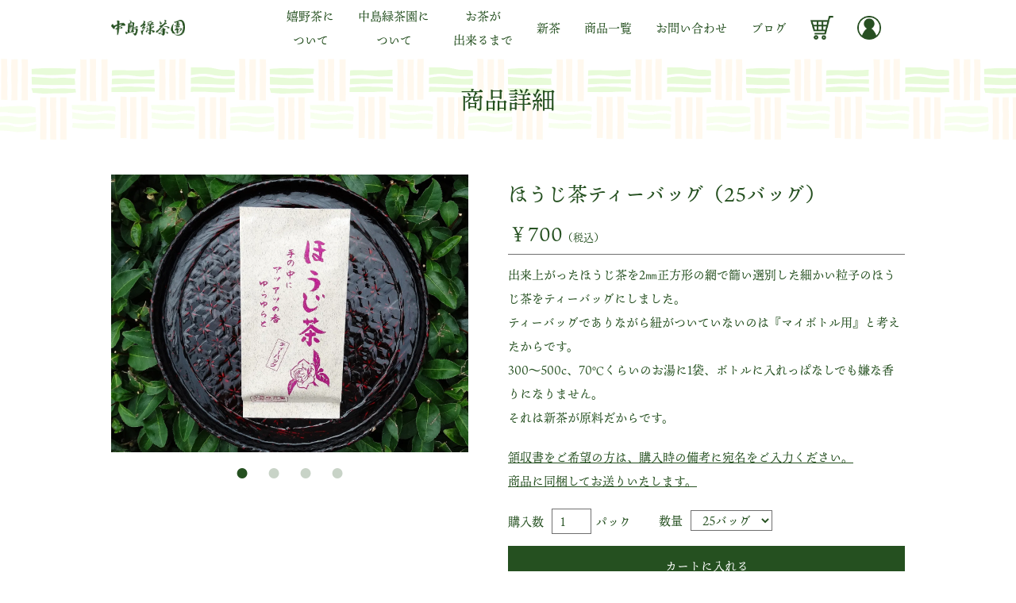

--- FILE ---
content_type: text/html; charset=UTF-8
request_url: https://nakashimaryokuchaen.jp/item/?colorme_item=158721140
body_size: 9577
content:
<!DOCTYPE html>
<html dir="ltr" lang="ja" prefix="og: https://ogp.me/ns#">
<!--<html lang="ja">-->
  <head>
    <meta charset="UTF-8">
    <meta http-equiv="X-UA-Compatible" content="IE=edge">
    <meta name="viewport" content="width=device-width">
    <meta name="referrer" content="no-referrer-when-downgrade">
    <title>ほうじ茶ティーバッグ（25バッグ）｜中島緑茶園</title>
	<style>img:is([sizes="auto" i], [sizes^="auto," i]) { contain-intrinsic-size: 3000px 1500px }</style>
	
		<!-- All in One SEO 4.9.3 - aioseo.com -->
	<meta name="description" content="出来上がったほうじ茶を2㎜正方形の網で篩い選別した細かい粒子のほうじ茶をティーバッグにしました。 ティーバッグでありながら紐がついていないのは『マイボトル用』と考えたからです。 300～500c、70℃くらいのお湯に1袋、ボトルに入れっぱなしでも嫌な香りになりません。 それは新" />
	<meta name="robots" content="max-snippet:-1, max-image-preview:large, max-video-preview:-1" />
	<link rel="canonical" href="https://nakashimaryokuchaen.jp/item/" />
	<meta name="generator" content="All in One SEO (AIOSEO) 4.9.3" />
		<meta property="og:locale" content="ja_JP" />
		<meta property="og:site_name" content="中島緑茶園　～新茶・緑茶・紅茶　佐賀県嬉野～｜" />
		<meta property="og:type" content="article" />
		<meta property="og:title" content="ほうじ茶ティーバッグ（25バッグ）｜中島緑茶園" />
		<meta property="og:description" content="出来上がったほうじ茶を2㎜正方形の網で篩い選別した細かい粒子のほうじ茶をティーバッグにしました。 ティーバッグでありながら紐がついていないのは『マイボトル用』と考えたからです。 300～500c、70℃くらいのお湯に1袋、ボトルに入れっぱなしでも嫌な香りになりません。 それは新" />
		<meta property="og:url" content="https://nakashimaryokuchaen.jp/item/" />
		<meta property="article:published_time" content="2020-12-03T07:06:30+00:00" />
		<meta property="article:modified_time" content="2021-04-09T10:16:32+00:00" />
		<meta property="article:publisher" content="https://www.facebook.com/nakashimaryokuchaen/" />
		<meta name="twitter:card" content="summary" />
		<meta name="twitter:title" content="ほうじ茶ティーバッグ（25バッグ）｜中島緑茶園" />
		<meta name="twitter:description" content="出来上がったほうじ茶を2㎜正方形の網で篩い選別した細かい粒子のほうじ茶をティーバッグにしました。 ティーバッグでありながら紐がついていないのは『マイボトル用』と考えたからです。 300～500c、70℃くらいのお湯に1袋、ボトルに入れっぱなしでも嫌な香りになりません。 それは新" />
		<script type="application/ld+json" class="aioseo-schema">
			{"@context":"https:\/\/schema.org","@graph":[{"@type":"BreadcrumbList","@id":"https:\/\/nakashimaryokuchaen.jp\/item\/#breadcrumblist","itemListElement":[{"@type":"ListItem","@id":"https:\/\/nakashimaryokuchaen.jp#listItem","position":1,"name":"\u30db\u30fc\u30e0","item":"https:\/\/nakashimaryokuchaen.jp","nextItem":{"@type":"ListItem","@id":"https:\/\/nakashimaryokuchaen.jp\/item\/#listItem","name":"\u5546\u54c1\u8a73\u7d30"}},{"@type":"ListItem","@id":"https:\/\/nakashimaryokuchaen.jp\/item\/#listItem","position":2,"name":"\u5546\u54c1\u8a73\u7d30","previousItem":{"@type":"ListItem","@id":"https:\/\/nakashimaryokuchaen.jp#listItem","name":"\u30db\u30fc\u30e0"}}]},{"@type":"Organization","@id":"https:\/\/nakashimaryokuchaen.jp\/#organization","name":"\u4e2d\u5cf6\u7dd1\u8336\u5712","url":"https:\/\/nakashimaryokuchaen.jp\/","telephone":"+81954433309","logo":{"@type":"ImageObject","url":"https:\/\/i0.wp.com\/nakashimaryokuchaen.jp\/wp\/wp-content\/uploads\/2021\/03\/favicon.jpg?fit=600%2C600&ssl=1","@id":"https:\/\/nakashimaryokuchaen.jp\/item\/#organizationLogo","width":600,"height":600},"image":{"@id":"https:\/\/nakashimaryokuchaen.jp\/item\/#organizationLogo"},"sameAs":["https:\/\/www.instagram.com\/nakashimaryokuchaen\/"]},{"@type":"WebPage","@id":"https:\/\/nakashimaryokuchaen.jp\/item\/#webpage","url":"https:\/\/nakashimaryokuchaen.jp\/item\/","name":"\u307b\u3046\u3058\u8336\u30c6\u30a3\u30fc\u30d0\u30c3\u30b0\uff0825\u30d0\u30c3\u30b0\uff09\uff5c\u4e2d\u5cf6\u7dd1\u8336\u5712","description":"\u51fa\u6765\u4e0a\u304c\u3063\u305f\u307b\u3046\u3058\u8336\u30922\u339c\u6b63\u65b9\u5f62\u306e\u7db2\u3067\u7be9\u3044\u9078\u5225\u3057\u305f\u7d30\u304b\u3044\u7c92\u5b50\u306e\u307b\u3046\u3058\u8336\u3092\u30c6\u30a3\u30fc\u30d0\u30c3\u30b0\u306b\u3057\u307e\u3057\u305f\u3002 \u30c6\u30a3\u30fc\u30d0\u30c3\u30b0\u3067\u3042\u308a\u306a\u304c\u3089\u7d10\u304c\u3064\u3044\u3066\u3044\u306a\u3044\u306e\u306f\u300e\u30de\u30a4\u30dc\u30c8\u30eb\u7528\u300f\u3068\u8003\u3048\u305f\u304b\u3089\u3067\u3059\u3002 300\uff5e500c\u300170\u2103\u304f\u3089\u3044\u306e\u304a\u6e6f\u306b1\u888b\u3001\u30dc\u30c8\u30eb\u306b\u5165\u308c\u3063\u3071\u306a\u3057\u3067\u3082\u5acc\u306a\u9999\u308a\u306b\u306a\u308a\u307e\u305b\u3093\u3002 \u305d\u308c\u306f\u65b0","inLanguage":"ja","isPartOf":{"@id":"https:\/\/nakashimaryokuchaen.jp\/#website"},"breadcrumb":{"@id":"https:\/\/nakashimaryokuchaen.jp\/item\/#breadcrumblist"},"datePublished":"2020-12-03T16:06:30+09:00","dateModified":"2021-04-09T19:16:32+09:00"},{"@type":"WebSite","@id":"https:\/\/nakashimaryokuchaen.jp\/#website","url":"https:\/\/nakashimaryokuchaen.jp\/","name":"\u4e2d\u5cf6\u7dd1\u8336\u5712\u3000\uff5e\u65b0\u8336\u30fb\u7dd1\u8336\u30fb\u7d05\u8336\u3000\u4f50\u8cc0\u770c\u5b09\u91ce\uff5e","inLanguage":"ja","publisher":{"@id":"https:\/\/nakashimaryokuchaen.jp\/#organization"}}]}
		</script>
		<!-- All in One SEO -->

<link rel='dns-prefetch' href='//www.googletagmanager.com' />
<link rel='dns-prefetch' href='//stats.wp.com' />
<link rel='dns-prefetch' href='//fonts.googleapis.com' />
<link rel='preconnect' href='//i0.wp.com' />
<link rel='preconnect' href='//c0.wp.com' />
<script type="text/javascript">
/* <![CDATA[ */
window._wpemojiSettings = {"baseUrl":"https:\/\/s.w.org\/images\/core\/emoji\/15.0.3\/72x72\/","ext":".png","svgUrl":"https:\/\/s.w.org\/images\/core\/emoji\/15.0.3\/svg\/","svgExt":".svg","source":{"concatemoji":"https:\/\/nakashimaryokuchaen.jp\/wp\/wp-includes\/js\/wp-emoji-release.min.js?ver=6.7.4"}};
/*! This file is auto-generated */
!function(i,n){var o,s,e;function c(e){try{var t={supportTests:e,timestamp:(new Date).valueOf()};sessionStorage.setItem(o,JSON.stringify(t))}catch(e){}}function p(e,t,n){e.clearRect(0,0,e.canvas.width,e.canvas.height),e.fillText(t,0,0);var t=new Uint32Array(e.getImageData(0,0,e.canvas.width,e.canvas.height).data),r=(e.clearRect(0,0,e.canvas.width,e.canvas.height),e.fillText(n,0,0),new Uint32Array(e.getImageData(0,0,e.canvas.width,e.canvas.height).data));return t.every(function(e,t){return e===r[t]})}function u(e,t,n){switch(t){case"flag":return n(e,"\ud83c\udff3\ufe0f\u200d\u26a7\ufe0f","\ud83c\udff3\ufe0f\u200b\u26a7\ufe0f")?!1:!n(e,"\ud83c\uddfa\ud83c\uddf3","\ud83c\uddfa\u200b\ud83c\uddf3")&&!n(e,"\ud83c\udff4\udb40\udc67\udb40\udc62\udb40\udc65\udb40\udc6e\udb40\udc67\udb40\udc7f","\ud83c\udff4\u200b\udb40\udc67\u200b\udb40\udc62\u200b\udb40\udc65\u200b\udb40\udc6e\u200b\udb40\udc67\u200b\udb40\udc7f");case"emoji":return!n(e,"\ud83d\udc26\u200d\u2b1b","\ud83d\udc26\u200b\u2b1b")}return!1}function f(e,t,n){var r="undefined"!=typeof WorkerGlobalScope&&self instanceof WorkerGlobalScope?new OffscreenCanvas(300,150):i.createElement("canvas"),a=r.getContext("2d",{willReadFrequently:!0}),o=(a.textBaseline="top",a.font="600 32px Arial",{});return e.forEach(function(e){o[e]=t(a,e,n)}),o}function t(e){var t=i.createElement("script");t.src=e,t.defer=!0,i.head.appendChild(t)}"undefined"!=typeof Promise&&(o="wpEmojiSettingsSupports",s=["flag","emoji"],n.supports={everything:!0,everythingExceptFlag:!0},e=new Promise(function(e){i.addEventListener("DOMContentLoaded",e,{once:!0})}),new Promise(function(t){var n=function(){try{var e=JSON.parse(sessionStorage.getItem(o));if("object"==typeof e&&"number"==typeof e.timestamp&&(new Date).valueOf()<e.timestamp+604800&&"object"==typeof e.supportTests)return e.supportTests}catch(e){}return null}();if(!n){if("undefined"!=typeof Worker&&"undefined"!=typeof OffscreenCanvas&&"undefined"!=typeof URL&&URL.createObjectURL&&"undefined"!=typeof Blob)try{var e="postMessage("+f.toString()+"("+[JSON.stringify(s),u.toString(),p.toString()].join(",")+"));",r=new Blob([e],{type:"text/javascript"}),a=new Worker(URL.createObjectURL(r),{name:"wpTestEmojiSupports"});return void(a.onmessage=function(e){c(n=e.data),a.terminate(),t(n)})}catch(e){}c(n=f(s,u,p))}t(n)}).then(function(e){for(var t in e)n.supports[t]=e[t],n.supports.everything=n.supports.everything&&n.supports[t],"flag"!==t&&(n.supports.everythingExceptFlag=n.supports.everythingExceptFlag&&n.supports[t]);n.supports.everythingExceptFlag=n.supports.everythingExceptFlag&&!n.supports.flag,n.DOMReady=!1,n.readyCallback=function(){n.DOMReady=!0}}).then(function(){return e}).then(function(){var e;n.supports.everything||(n.readyCallback(),(e=n.source||{}).concatemoji?t(e.concatemoji):e.wpemoji&&e.twemoji&&(t(e.twemoji),t(e.wpemoji)))}))}((window,document),window._wpemojiSettings);
/* ]]> */
</script>
<style id='wp-emoji-styles-inline-css' type='text/css'>

	img.wp-smiley, img.emoji {
		display: inline !important;
		border: none !important;
		box-shadow: none !important;
		height: 1em !important;
		width: 1em !important;
		margin: 0 0.07em !important;
		vertical-align: -0.1em !important;
		background: none !important;
		padding: 0 !important;
	}
</style>
<link rel='stylesheet' id='wp-block-library-css' href='https://c0.wp.com/c/6.7.4/wp-includes/css/dist/block-library/style.min.css' type='text/css' media='all' />
<link rel='stylesheet' id='aioseo/css/src/vue/standalone/blocks/table-of-contents/global.scss-css' href='https://nakashimaryokuchaen.jp/wp/wp-content/plugins/all-in-one-seo-pack/dist/Lite/assets/css/table-of-contents/global.e90f6d47.css?ver=4.9.3' type='text/css' media='all' />
<link rel='stylesheet' id='mediaelement-css' href='https://c0.wp.com/c/6.7.4/wp-includes/js/mediaelement/mediaelementplayer-legacy.min.css' type='text/css' media='all' />
<link rel='stylesheet' id='wp-mediaelement-css' href='https://c0.wp.com/c/6.7.4/wp-includes/js/mediaelement/wp-mediaelement.min.css' type='text/css' media='all' />
<style id='jetpack-sharing-buttons-style-inline-css' type='text/css'>
.jetpack-sharing-buttons__services-list{display:flex;flex-direction:row;flex-wrap:wrap;gap:0;list-style-type:none;margin:5px;padding:0}.jetpack-sharing-buttons__services-list.has-small-icon-size{font-size:12px}.jetpack-sharing-buttons__services-list.has-normal-icon-size{font-size:16px}.jetpack-sharing-buttons__services-list.has-large-icon-size{font-size:24px}.jetpack-sharing-buttons__services-list.has-huge-icon-size{font-size:36px}@media print{.jetpack-sharing-buttons__services-list{display:none!important}}.editor-styles-wrapper .wp-block-jetpack-sharing-buttons{gap:0;padding-inline-start:0}ul.jetpack-sharing-buttons__services-list.has-background{padding:1.25em 2.375em}
</style>
<style id='classic-theme-styles-inline-css' type='text/css'>
/*! This file is auto-generated */
.wp-block-button__link{color:#fff;background-color:#32373c;border-radius:9999px;box-shadow:none;text-decoration:none;padding:calc(.667em + 2px) calc(1.333em + 2px);font-size:1.125em}.wp-block-file__button{background:#32373c;color:#fff;text-decoration:none}
</style>
<style id='global-styles-inline-css' type='text/css'>
:root{--wp--preset--aspect-ratio--square: 1;--wp--preset--aspect-ratio--4-3: 4/3;--wp--preset--aspect-ratio--3-4: 3/4;--wp--preset--aspect-ratio--3-2: 3/2;--wp--preset--aspect-ratio--2-3: 2/3;--wp--preset--aspect-ratio--16-9: 16/9;--wp--preset--aspect-ratio--9-16: 9/16;--wp--preset--color--black: #000000;--wp--preset--color--cyan-bluish-gray: #abb8c3;--wp--preset--color--white: #ffffff;--wp--preset--color--pale-pink: #f78da7;--wp--preset--color--vivid-red: #cf2e2e;--wp--preset--color--luminous-vivid-orange: #ff6900;--wp--preset--color--luminous-vivid-amber: #fcb900;--wp--preset--color--light-green-cyan: #7bdcb5;--wp--preset--color--vivid-green-cyan: #00d084;--wp--preset--color--pale-cyan-blue: #8ed1fc;--wp--preset--color--vivid-cyan-blue: #0693e3;--wp--preset--color--vivid-purple: #9b51e0;--wp--preset--gradient--vivid-cyan-blue-to-vivid-purple: linear-gradient(135deg,rgba(6,147,227,1) 0%,rgb(155,81,224) 100%);--wp--preset--gradient--light-green-cyan-to-vivid-green-cyan: linear-gradient(135deg,rgb(122,220,180) 0%,rgb(0,208,130) 100%);--wp--preset--gradient--luminous-vivid-amber-to-luminous-vivid-orange: linear-gradient(135deg,rgba(252,185,0,1) 0%,rgba(255,105,0,1) 100%);--wp--preset--gradient--luminous-vivid-orange-to-vivid-red: linear-gradient(135deg,rgba(255,105,0,1) 0%,rgb(207,46,46) 100%);--wp--preset--gradient--very-light-gray-to-cyan-bluish-gray: linear-gradient(135deg,rgb(238,238,238) 0%,rgb(169,184,195) 100%);--wp--preset--gradient--cool-to-warm-spectrum: linear-gradient(135deg,rgb(74,234,220) 0%,rgb(151,120,209) 20%,rgb(207,42,186) 40%,rgb(238,44,130) 60%,rgb(251,105,98) 80%,rgb(254,248,76) 100%);--wp--preset--gradient--blush-light-purple: linear-gradient(135deg,rgb(255,206,236) 0%,rgb(152,150,240) 100%);--wp--preset--gradient--blush-bordeaux: linear-gradient(135deg,rgb(254,205,165) 0%,rgb(254,45,45) 50%,rgb(107,0,62) 100%);--wp--preset--gradient--luminous-dusk: linear-gradient(135deg,rgb(255,203,112) 0%,rgb(199,81,192) 50%,rgb(65,88,208) 100%);--wp--preset--gradient--pale-ocean: linear-gradient(135deg,rgb(255,245,203) 0%,rgb(182,227,212) 50%,rgb(51,167,181) 100%);--wp--preset--gradient--electric-grass: linear-gradient(135deg,rgb(202,248,128) 0%,rgb(113,206,126) 100%);--wp--preset--gradient--midnight: linear-gradient(135deg,rgb(2,3,129) 0%,rgb(40,116,252) 100%);--wp--preset--font-size--small: 13px;--wp--preset--font-size--medium: 20px;--wp--preset--font-size--large: 36px;--wp--preset--font-size--x-large: 42px;--wp--preset--spacing--20: 0.44rem;--wp--preset--spacing--30: 0.67rem;--wp--preset--spacing--40: 1rem;--wp--preset--spacing--50: 1.5rem;--wp--preset--spacing--60: 2.25rem;--wp--preset--spacing--70: 3.38rem;--wp--preset--spacing--80: 5.06rem;--wp--preset--shadow--natural: 6px 6px 9px rgba(0, 0, 0, 0.2);--wp--preset--shadow--deep: 12px 12px 50px rgba(0, 0, 0, 0.4);--wp--preset--shadow--sharp: 6px 6px 0px rgba(0, 0, 0, 0.2);--wp--preset--shadow--outlined: 6px 6px 0px -3px rgba(255, 255, 255, 1), 6px 6px rgba(0, 0, 0, 1);--wp--preset--shadow--crisp: 6px 6px 0px rgba(0, 0, 0, 1);}:where(.is-layout-flex){gap: 0.5em;}:where(.is-layout-grid){gap: 0.5em;}body .is-layout-flex{display: flex;}.is-layout-flex{flex-wrap: wrap;align-items: center;}.is-layout-flex > :is(*, div){margin: 0;}body .is-layout-grid{display: grid;}.is-layout-grid > :is(*, div){margin: 0;}:where(.wp-block-columns.is-layout-flex){gap: 2em;}:where(.wp-block-columns.is-layout-grid){gap: 2em;}:where(.wp-block-post-template.is-layout-flex){gap: 1.25em;}:where(.wp-block-post-template.is-layout-grid){gap: 1.25em;}.has-black-color{color: var(--wp--preset--color--black) !important;}.has-cyan-bluish-gray-color{color: var(--wp--preset--color--cyan-bluish-gray) !important;}.has-white-color{color: var(--wp--preset--color--white) !important;}.has-pale-pink-color{color: var(--wp--preset--color--pale-pink) !important;}.has-vivid-red-color{color: var(--wp--preset--color--vivid-red) !important;}.has-luminous-vivid-orange-color{color: var(--wp--preset--color--luminous-vivid-orange) !important;}.has-luminous-vivid-amber-color{color: var(--wp--preset--color--luminous-vivid-amber) !important;}.has-light-green-cyan-color{color: var(--wp--preset--color--light-green-cyan) !important;}.has-vivid-green-cyan-color{color: var(--wp--preset--color--vivid-green-cyan) !important;}.has-pale-cyan-blue-color{color: var(--wp--preset--color--pale-cyan-blue) !important;}.has-vivid-cyan-blue-color{color: var(--wp--preset--color--vivid-cyan-blue) !important;}.has-vivid-purple-color{color: var(--wp--preset--color--vivid-purple) !important;}.has-black-background-color{background-color: var(--wp--preset--color--black) !important;}.has-cyan-bluish-gray-background-color{background-color: var(--wp--preset--color--cyan-bluish-gray) !important;}.has-white-background-color{background-color: var(--wp--preset--color--white) !important;}.has-pale-pink-background-color{background-color: var(--wp--preset--color--pale-pink) !important;}.has-vivid-red-background-color{background-color: var(--wp--preset--color--vivid-red) !important;}.has-luminous-vivid-orange-background-color{background-color: var(--wp--preset--color--luminous-vivid-orange) !important;}.has-luminous-vivid-amber-background-color{background-color: var(--wp--preset--color--luminous-vivid-amber) !important;}.has-light-green-cyan-background-color{background-color: var(--wp--preset--color--light-green-cyan) !important;}.has-vivid-green-cyan-background-color{background-color: var(--wp--preset--color--vivid-green-cyan) !important;}.has-pale-cyan-blue-background-color{background-color: var(--wp--preset--color--pale-cyan-blue) !important;}.has-vivid-cyan-blue-background-color{background-color: var(--wp--preset--color--vivid-cyan-blue) !important;}.has-vivid-purple-background-color{background-color: var(--wp--preset--color--vivid-purple) !important;}.has-black-border-color{border-color: var(--wp--preset--color--black) !important;}.has-cyan-bluish-gray-border-color{border-color: var(--wp--preset--color--cyan-bluish-gray) !important;}.has-white-border-color{border-color: var(--wp--preset--color--white) !important;}.has-pale-pink-border-color{border-color: var(--wp--preset--color--pale-pink) !important;}.has-vivid-red-border-color{border-color: var(--wp--preset--color--vivid-red) !important;}.has-luminous-vivid-orange-border-color{border-color: var(--wp--preset--color--luminous-vivid-orange) !important;}.has-luminous-vivid-amber-border-color{border-color: var(--wp--preset--color--luminous-vivid-amber) !important;}.has-light-green-cyan-border-color{border-color: var(--wp--preset--color--light-green-cyan) !important;}.has-vivid-green-cyan-border-color{border-color: var(--wp--preset--color--vivid-green-cyan) !important;}.has-pale-cyan-blue-border-color{border-color: var(--wp--preset--color--pale-cyan-blue) !important;}.has-vivid-cyan-blue-border-color{border-color: var(--wp--preset--color--vivid-cyan-blue) !important;}.has-vivid-purple-border-color{border-color: var(--wp--preset--color--vivid-purple) !important;}.has-vivid-cyan-blue-to-vivid-purple-gradient-background{background: var(--wp--preset--gradient--vivid-cyan-blue-to-vivid-purple) !important;}.has-light-green-cyan-to-vivid-green-cyan-gradient-background{background: var(--wp--preset--gradient--light-green-cyan-to-vivid-green-cyan) !important;}.has-luminous-vivid-amber-to-luminous-vivid-orange-gradient-background{background: var(--wp--preset--gradient--luminous-vivid-amber-to-luminous-vivid-orange) !important;}.has-luminous-vivid-orange-to-vivid-red-gradient-background{background: var(--wp--preset--gradient--luminous-vivid-orange-to-vivid-red) !important;}.has-very-light-gray-to-cyan-bluish-gray-gradient-background{background: var(--wp--preset--gradient--very-light-gray-to-cyan-bluish-gray) !important;}.has-cool-to-warm-spectrum-gradient-background{background: var(--wp--preset--gradient--cool-to-warm-spectrum) !important;}.has-blush-light-purple-gradient-background{background: var(--wp--preset--gradient--blush-light-purple) !important;}.has-blush-bordeaux-gradient-background{background: var(--wp--preset--gradient--blush-bordeaux) !important;}.has-luminous-dusk-gradient-background{background: var(--wp--preset--gradient--luminous-dusk) !important;}.has-pale-ocean-gradient-background{background: var(--wp--preset--gradient--pale-ocean) !important;}.has-electric-grass-gradient-background{background: var(--wp--preset--gradient--electric-grass) !important;}.has-midnight-gradient-background{background: var(--wp--preset--gradient--midnight) !important;}.has-small-font-size{font-size: var(--wp--preset--font-size--small) !important;}.has-medium-font-size{font-size: var(--wp--preset--font-size--medium) !important;}.has-large-font-size{font-size: var(--wp--preset--font-size--large) !important;}.has-x-large-font-size{font-size: var(--wp--preset--font-size--x-large) !important;}
:where(.wp-block-post-template.is-layout-flex){gap: 1.25em;}:where(.wp-block-post-template.is-layout-grid){gap: 1.25em;}
:where(.wp-block-columns.is-layout-flex){gap: 2em;}:where(.wp-block-columns.is-layout-grid){gap: 2em;}
:root :where(.wp-block-pullquote){font-size: 1.5em;line-height: 1.6;}
</style>
<link rel='stylesheet' id='cf7cf-style-css' href='https://nakashimaryokuchaen.jp/wp/wp-content/plugins/cf7-conditional-fields/style.css?ver=2.5.10' type='text/css' media='all' />
<link rel='stylesheet' id='style_css-css' href='https://nakashimaryokuchaen.jp/wp/wp-content/themes/nakashima-ryokuchaen2020_sandlot/style.css?ver=1727663195' type='text/css' media='all' />
<link rel='stylesheet' id='googlefonts_css-css' href='https://fonts.googleapis.com/css?family=Quicksand%3A300%2C400%2C500%2C700&#038;ver=6.7.4' type='text/css' media='all' />
<link rel='stylesheet' id='initialization_css-css' href='https://nakashimaryokuchaen.jp/wp/wp-content/themes/nakashima-ryokuchaen2020_sandlot/css/initialization.css?ver=1727663236' type='text/css' media='all' />
<link rel='stylesheet' id='option_css-css' href='https://nakashimaryokuchaen.jp/wp/wp-content/themes/nakashima-ryokuchaen2020_sandlot/css/option.css?ver=1727663236' type='text/css' media='all' />
<link rel='stylesheet' id='slick_css-css' href='https://nakashimaryokuchaen.jp/wp/wp-content/themes/nakashima-ryokuchaen2020_sandlot/css/slick.css?ver=1727663236' type='text/css' media='all' />
<link rel='stylesheet' id='max_599px_css-css' href='https://nakashimaryokuchaen.jp/wp/wp-content/themes/nakashima-ryokuchaen2020_sandlot/css/max_599px.css?ver=1727663236' type='text/css' media='all' />
<link rel='stylesheet' id='min_600px_css-css' href='https://nakashimaryokuchaen.jp/wp/wp-content/themes/nakashima-ryokuchaen2020_sandlot/css/min_600px.css?ver=1727663236' type='text/css' media='all' />
<link rel='stylesheet' id='__EPYT__style-css' href='https://nakashimaryokuchaen.jp/wp/wp-content/plugins/youtube-embed-plus/styles/ytprefs.min.css?ver=14.2.4' type='text/css' media='all' />
<style id='__EPYT__style-inline-css' type='text/css'>

                .epyt-gallery-thumb {
                        width: 33.333%;
                }
                
</style>
<script type="text/javascript" src="https://nakashimaryokuchaen.jp/wp/wp-content/themes/nakashima-ryokuchaen2020_sandlot/js/jquery-3.5.1.min.js?ver=1727663236" id="jquery-js"></script>
<script type="text/javascript" src="https://nakashimaryokuchaen.jp/wp/wp-content/themes/nakashima-ryokuchaen2020_sandlot/js/adobefonts.js?ver=1727663236" id="adobefonts_js-js"></script>
<script type="text/javascript" src="https://nakashimaryokuchaen.jp/wp/wp-content/themes/nakashima-ryokuchaen2020_sandlot/js/api_colorme.js?ver=1727663236" id="api_colorme_js-js"></script>
<script type="text/javascript" src="https://nakashimaryokuchaen.jp/wp/wp-content/themes/nakashima-ryokuchaen2020_sandlot/js/lazysizes.min.js?ver=1727663236" id="lazysizes.min_js-js"></script>
<script type="text/javascript" src="https://nakashimaryokuchaen.jp/wp/wp-content/themes/nakashima-ryokuchaen2020_sandlot/js/ls.aspectratio.min.js?ver=1727663236" id="ls.aspectratio.min_js-js"></script>
<script type="text/javascript" src="https://nakashimaryokuchaen.jp/wp/wp-content/themes/nakashima-ryokuchaen2020_sandlot/js/slick.min.js?ver=1727663236" id="slick.min_js-js"></script>
<script type="text/javascript" src="https://nakashimaryokuchaen.jp/wp/wp-content/themes/nakashima-ryokuchaen2020_sandlot/js/slick_common.js?ver=1727663236" id="slick_common_js-js"></script>
<script type="text/javascript" src="https://nakashimaryokuchaen.jp/wp/wp-content/themes/nakashima-ryokuchaen2020_sandlot/js/slick_home.js?ver=1727663236" id="slick_home_js-js"></script>
<script type="text/javascript" src="https://nakashimaryokuchaen.jp/wp/wp-content/themes/nakashima-ryokuchaen2020_sandlot/js/scroll_contents.js?ver=1727663236" id="scroll_contents_js-js"></script>
<script type="text/javascript" src="https://nakashimaryokuchaen.jp/wp/wp-content/themes/nakashima-ryokuchaen2020_sandlot/js/scroll_href.js?ver=1727663236" id="scroll_href_js-js"></script>

<!-- Site Kit によって追加された Google タグ（gtag.js）スニペット -->
<!-- Google アナリティクス スニペット (Site Kit が追加) -->
<script type="text/javascript" src="https://www.googletagmanager.com/gtag/js?id=G-4D4PPDC4TY" id="google_gtagjs-js" async></script>
<script type="text/javascript" id="google_gtagjs-js-after">
/* <![CDATA[ */
window.dataLayer = window.dataLayer || [];function gtag(){dataLayer.push(arguments);}
gtag("set","linker",{"domains":["nakashimaryokuchaen.jp"]});
gtag("js", new Date());
gtag("set", "developer_id.dZTNiMT", true);
gtag("config", "G-4D4PPDC4TY");
/* ]]> */
</script>
<script type="text/javascript" id="__ytprefs__-js-extra">
/* <![CDATA[ */
var _EPYT_ = {"ajaxurl":"https:\/\/nakashimaryokuchaen.jp\/wp\/wp-admin\/admin-ajax.php","security":"ca63f511ab","gallery_scrolloffset":"20","eppathtoscripts":"https:\/\/nakashimaryokuchaen.jp\/wp\/wp-content\/plugins\/youtube-embed-plus\/scripts\/","eppath":"https:\/\/nakashimaryokuchaen.jp\/wp\/wp-content\/plugins\/youtube-embed-plus\/","epresponsiveselector":"[\"iframe.__youtube_prefs__\",\"iframe[src*='youtube.com']\",\"iframe[src*='youtube-nocookie.com']\",\"iframe[data-ep-src*='youtube.com']\",\"iframe[data-ep-src*='youtube-nocookie.com']\",\"iframe[data-ep-gallerysrc*='youtube.com']\"]","epdovol":"1","version":"14.2.4","evselector":"iframe.__youtube_prefs__[src], iframe[src*=\"youtube.com\/embed\/\"], iframe[src*=\"youtube-nocookie.com\/embed\/\"]","ajax_compat":"","maxres_facade":"eager","ytapi_load":"light","pause_others":"","stopMobileBuffer":"1","facade_mode":"","not_live_on_channel":""};
/* ]]> */
</script>
<script type="text/javascript" src="https://nakashimaryokuchaen.jp/wp/wp-content/plugins/youtube-embed-plus/scripts/ytprefs.min.js?ver=14.2.4" id="__ytprefs__-js"></script>
<link rel="https://api.w.org/" href="https://nakashimaryokuchaen.jp/wp-json/" /><link rel="alternate" title="JSON" type="application/json" href="https://nakashimaryokuchaen.jp/wp-json/wp/v2/pages/3495" /><link rel="EditURI" type="application/rsd+xml" title="RSD" href="https://nakashimaryokuchaen.jp/wp/xmlrpc.php?rsd" />
<meta name="generator" content="WordPress 6.7.4" />
<link rel='shortlink' href='https://nakashimaryokuchaen.jp/?p=3495' />
<link rel="alternate" title="oEmbed (JSON)" type="application/json+oembed" href="https://nakashimaryokuchaen.jp/wp-json/oembed/1.0/embed?url=https%3A%2F%2Fnakashimaryokuchaen.jp%2Fitem%2F" />
<link rel="alternate" title="oEmbed (XML)" type="text/xml+oembed" href="https://nakashimaryokuchaen.jp/wp-json/oembed/1.0/embed?url=https%3A%2F%2Fnakashimaryokuchaen.jp%2Fitem%2F&#038;format=xml" />
<meta name="generator" content="Site Kit by Google 1.171.0" />	<style>img#wpstats{display:none}</style>
		
<!-- Site Kit が追加した Google AdSense メタタグ -->
<meta name="google-adsense-platform-account" content="ca-host-pub-2644536267352236">
<meta name="google-adsense-platform-domain" content="sitekit.withgoogle.com">
<!-- Site Kit が追加した End Google AdSense メタタグ -->
<link rel="icon" href="https://i0.wp.com/nakashimaryokuchaen.jp/wp/wp-content/uploads/2021/03/cropped-cropped-favicon.jpg?fit=32%2C32&#038;ssl=1" sizes="32x32" />
<link rel="icon" href="https://i0.wp.com/nakashimaryokuchaen.jp/wp/wp-content/uploads/2021/03/cropped-cropped-favicon.jpg?fit=192%2C192&#038;ssl=1" sizes="192x192" />
<link rel="apple-touch-icon" href="https://i0.wp.com/nakashimaryokuchaen.jp/wp/wp-content/uploads/2021/03/cropped-cropped-favicon.jpg?fit=180%2C180&#038;ssl=1" />
<meta name="msapplication-TileImage" content="https://i0.wp.com/nakashimaryokuchaen.jp/wp/wp-content/uploads/2021/03/cropped-cropped-favicon.jpg?fit=270%2C270&#038;ssl=1" />
  </head>
  <body>
    <!-- header -->
    <header>
      <div class="header_div01">
                  <a class="header_a01" href="https://nakashimaryokuchaen.jp">
                  <img src="https://nakashimaryokuchaen.jp/wp/wp-content/themes/nakashima-ryokuchaen2020_sandlot/img/common/logo_common01.png" alt="中島緑茶園">
        </a>
        <div id="header_nav_overlay" class="sp_dis"></div>
        <nav id="header_nav">
          <ul class="header_ul01">
            <li class="header_li01">
                              <a class="header_a02" href="https://nakashimaryokuchaen.jp/#home_area_ureshino">嬉野茶に<br class="pc_dis">ついて</a>
                          </li>
            <li class="header_li01">
                              <a class="header_a02" href="https://nakashimaryokuchaen.jp/#home_area_about">中島緑茶園に<br class="pc_dis">ついて</a>
                          </li>
            <li class="header_li01">
                              <a class="header_a02" href="https://nakashimaryokuchaen.jp/#home_area_process">お茶が<br class="pc_dis">出来るまで</a>
                          </li>
            <li class="header_li01">
                              <a class="header_a02" href="https://nakashimaryokuchaen.jp/#home_area_shincha">新茶</a>
                          </li>
            <li class="header_li01">
                              <a class="header_a02 scroll_contents" href="#products_colorme_product">商品一覧</a>
                          </li>
            <li class="header_li01">
                              <a class="header_a02" href="https://nakashimaryokuchaen.jp/#home_area_contact">お問い合わせ</a>
                          </li>
            <li class="header_li01">
              <a class="header_a02" href="https://nakashimaryokuchaen.jp/blog">ブログ</a>
            </li>
            <li class="header_li01">
              <a class="header_a02" href="https://n-ryokuchaen.shop-pro.jp/secure/?mode=cart_inn&shop_id=PA01466849">
                <img class="header_img01" src="https://nakashimaryokuchaen.jp/wp/wp-content/themes/nakashima-ryokuchaen2020_sandlot/img/common/ico_common04.png" alt="カートを見る">
              </a>
            </li>
            <li class="header_li01">
              <a class="header_a02" href="https://n-ryokuchaen.shop-pro.jp/secure/?mode=myaccount_login&shop_id=PA01466849">
                <img class="header_img01" src="https://nakashimaryokuchaen.jp/wp/wp-content/themes/nakashima-ryokuchaen2020_sandlot/img/common/ico_common05.png" alt="マイページ">
              </a>
            </li>
            <li class="header_li01 sp_dis">
              <ul class="header_ul02">
                <li class="header_li02">
                  <a class="header_a02" href="https://www.instagram.com/nakashimaryokuchaen" target="_blank">
                    <img class="header_img01" src="https://nakashimaryokuchaen.jp/wp/wp-content/themes/nakashima-ryokuchaen2020_sandlot/img/common/ico_common06.png" alt="Instagram">
                  </a>
                </li>
                <li class="header_li02">
                  <a class="header_a02" href="https://www.facebook.com/nakashimaryokuchaen" target="_blank">
                    <img class="header_img01" src="https://nakashimaryokuchaen.jp/wp/wp-content/themes/nakashima-ryokuchaen2020_sandlot/img/common/ico_common07.png" alt="Facebook">
                  </a>
                </li>
              </ul>
            </li>
          </ul>
        </nav>
        <div id="hamburger" class="sp_dis">
          <span></span>
          <span></span>
          <span></span>
        </div>
      </div>
    </header>    <!-- page-item -->
    <main>
            <article id="item_art01">
        <div class="item_art01_div01">
          <h2 class="item_art01_h201">商品詳細</h2>
        </div>
        <div class="item_art01_div02">
          <ul class="item_art01_ul01 slick_common">
            <li class="item_art01_li01 modal_btn" data-id="modal_item01">
              <img src="https://img21.shop-pro.jp/PA01466/849/product/158721140.jpg?cmsp_timestamp=20210830161114" />            </li>
                          <li class="item_art01_li01 d_n modal_btn" data-id="modal_item02">
                <img src="https://img21.shop-pro.jp/PA01466/849/product/158721140_o1.jpg?cmsp_timestamp=20210824134922" />              </li>
                                      <li class="item_art01_li01 d_n modal_btn" data-id="modal_item03">
                <img src="https://img21.shop-pro.jp/PA01466/849/product/158721140_o2.jpg?cmsp_timestamp=20210824134922" />              </li>
                                      <li class="item_art01_li01 d_n modal_btn" data-id="modal_item04">
                <img src="https://img21.shop-pro.jp/PA01466/849/product/158721140_o3.jpg?cmsp_timestamp=20210824173453" />              </li>
                      </ul>
          <div class="item_art01_div03">
            <div class="item_art01_div04">
              <h3 class="item_art01_h301">ほうじ茶ティーバッグ（25バッグ）</h3>
              <p class="item_art01_p01">￥700<span class="item_art01_span01">（税込）</span></p>
            </div>
            <p class="item_art01_p02">出来上がったほうじ茶を2㎜正方形の網で篩い選別した細かい粒子のほうじ茶をティーバッグにしました。<br />
ティーバッグでありながら紐がついていないのは『マイボトル用』と考えたからです。<br />
300～500c、70℃くらいのお湯に1袋、ボトルに入れっぱなしでも嫌な香りになりません。<br />
それは新茶が原料だからです。</p>
            <p class="item_art01_p03">
              領収書をご希望の方は、購入時の備考に宛名をご入力ください。<br/>
              商品に同梱してお送りいたします。
            </p>
                        <div class="item_art01_div05"><script type="text/javascript" src="https://n-ryokuchaen.shop-pro.jp/?mode=cartjs&pid=158721140&style=basic&name=n&img=n&expl=n&stock=n&price=n&inq=n&sk=n" charset="euc-jp"></script></div>
                        <a class="item_art01_a01 scroll_contents" href="#products_colorme_product">商品一覧</a>
          </div>
        </div>
      </article>
      <article id="item_art02">
        <div class="modal_box" data-id="modal_item01">
          <div class="modal_bg"></div>
          <div class="item_art02_div01">
            <img src="https://img21.shop-pro.jp/PA01466/849/product/158721140.jpg?cmsp_timestamp=20210830161114" />                          <button class="modal_btn item_art02_btn01" data-id="modal_item04">
                <img src="https://nakashimaryokuchaen.jp/wp/wp-content/themes/nakashima-ryokuchaen2020_sandlot/img/item/ico_item01.png" alt="前へ">
              </button>
                        <button class="modal_close item_art02_btn02">
              <img src="https://nakashimaryokuchaen.jp/wp/wp-content/themes/nakashima-ryokuchaen2020_sandlot/img/item/ico_item02.png" alt="閉じる">
            </button>
                          <button class="modal_btn item_art02_btn03" data-id="modal_item02">
                <img src="https://nakashimaryokuchaen.jp/wp/wp-content/themes/nakashima-ryokuchaen2020_sandlot/img/item/ico_item03.png" alt="次へ">
              </button>
                      </div>
        </div>
        <div class="modal_box" data-id="modal_item02">
          <div class="modal_bg"></div>
          <div class="item_art02_div01">
            <img src="https://img21.shop-pro.jp/PA01466/849/product/158721140_o1.jpg?cmsp_timestamp=20210824134922" />            <button class="modal_btn item_art02_btn01" data-id="modal_item01">
              <img src="https://nakashimaryokuchaen.jp/wp/wp-content/themes/nakashima-ryokuchaen2020_sandlot/img/item/ico_item01.png" alt="前へ">
            </button>
            <button class="modal_close item_art02_btn02">
              <img src="https://nakashimaryokuchaen.jp/wp/wp-content/themes/nakashima-ryokuchaen2020_sandlot/img/item/ico_item02.png" alt="閉じる">
            </button>
                          <button class="modal_btn item_art02_btn03" data-id="modal_item03">
                <img src="https://nakashimaryokuchaen.jp/wp/wp-content/themes/nakashima-ryokuchaen2020_sandlot/img/item/ico_item03.png" alt="次へ">
              </button>
                      </div>
        </div>
        <div class="modal_box" data-id="modal_item03">
          <div class="modal_bg"></div>
          <div class="item_art02_div01">
            <img src="https://img21.shop-pro.jp/PA01466/849/product/158721140_o2.jpg?cmsp_timestamp=20210824134922" />            <button class="modal_btn item_art02_btn01" data-id="modal_item02">
              <img src="https://nakashimaryokuchaen.jp/wp/wp-content/themes/nakashima-ryokuchaen2020_sandlot/img/item/ico_item01.png" alt="前へ">
            </button>
            <button class="modal_close item_art02_btn02">
              <img src="https://nakashimaryokuchaen.jp/wp/wp-content/themes/nakashima-ryokuchaen2020_sandlot/img/item/ico_item02.png" alt="閉じる">
            </button>
                          <button class="modal_btn item_art02_btn03" data-id="modal_item04">
                <img src="https://nakashimaryokuchaen.jp/wp/wp-content/themes/nakashima-ryokuchaen2020_sandlot/img/item/ico_item03.png" alt="次へ">
              </button>
                      </div>
        </div>
        <div class="modal_box" data-id="modal_item04">
          <div class="modal_bg"></div>
          <div class="item_art02_div01">
            <img src="https://img21.shop-pro.jp/PA01466/849/product/158721140_o3.jpg?cmsp_timestamp=20210824173453" />            <button class="modal_btn item_art02_btn01" data-id="modal_item03">
              <img src="https://nakashimaryokuchaen.jp/wp/wp-content/themes/nakashima-ryokuchaen2020_sandlot/img/item/ico_item01.png" alt="前へ">
            </button>
            <button class="modal_close item_art02_btn02">
              <img src="https://nakashimaryokuchaen.jp/wp/wp-content/themes/nakashima-ryokuchaen2020_sandlot/img/item/ico_item02.png" alt="閉じる">
            </button>
            <button class="modal_btn item_art02_btn03" data-id="modal_item01">
              <img src="https://nakashimaryokuchaen.jp/wp/wp-content/themes/nakashima-ryokuchaen2020_sandlot/img/item/ico_item03.png" alt="次へ">
            </button>
          </div>
        </div>
      </article>      <ul id="products_colorme_product"></ul>
    </main>
    <!-- footer -->
    <!-- スクロールボタン -->
    <button id="scroll_top">
      <img
        src="https://nakashimaryokuchaen.jp/wp/wp-content/themes/nakashima-ryokuchaen2020_sandlot/img/common/ico_common03.png"
        srcset="https://nakashimaryokuchaen.jp/wp/wp-content/themes/nakashima-ryokuchaen2020_sandlot/img/common/ico_common03@2x.png 2x"
        alt="トップへ"
      >
    </button>
    <footer>
      <nav id="footer_nav">
        <ul class="footer_ul01">
          <li class="footer_li01">
                          <a class="footer_a01" href="https://nakashimaryokuchaen.jp/privacypolicy">個人情報の取扱について</a>
                      </li>
          <li class="footer_li01">
            <a class="footer_a01" href="https://n-ryokuchaen.shop-pro.jp/?mode=sk">特定商取引法に基づく表記</a>
          </li>
        </ul>
      </nav>
      <div id="footer_div01">
        <ul class="footer_ul02">
          <li class="footer_li02">
            <a class="footer_a02" href="https://www.instagram.com/nakashimaryokuchaen" target="_blank">
              <img class="footer_img01" src="https://nakashimaryokuchaen.jp/wp/wp-content/themes/nakashima-ryokuchaen2020_sandlot/img/common/ico_common06.png" alt="Instagram">
            </a>
          </li>
          <li class="footer_li02">
            <a class="footer_a02" href="https://www.facebook.com/nakashimaryokuchaen" target="_blank">
              <img class="footer_img01" src="https://nakashimaryokuchaen.jp/wp/wp-content/themes/nakashima-ryokuchaen2020_sandlot/img/common/ico_common07.png" alt="Facebook">
            </a>
          </li>
        </ul>
        <div class="footer_div01_div01">
          <h2 class="footer_div01_h201">
            <img class="footer_div01_img01 lazyload"
              src="[data-uri]"
              data-src="https://nakashimaryokuchaen.jp/wp/wp-content/themes/nakashima-ryokuchaen2020_sandlot/img/common/logo_footer01.png"
              data-aspectratio="600/600"
              alt="中島緑茶園"
            >
          </h2>
          <div class="footer_div01_div02">
            <address>
              <span class="footer_div01_span01">中島緑茶園</span><br>
              〒843-0302 佐賀県嬉野市嬉野町大字下野甲116-1<br>
              TEL/FAX：0954-43-3309<br>
              E-mail：ureshino@nakashimaryokuchaen.jp
            </address>
          </div>
        </div>
      </div>
      <div id="footer_div02">
        <small class="footer_small01">&copy; 2026 中島緑茶園</small>
      </div>
      <script type="text/javascript" src="https://nakashimaryokuchaen.jp/wp/wp-content/themes/nakashima-ryokuchaen2020_sandlot/js/modal.js?ver=1727663236" id="modal_js-js"></script>
<script type="text/javascript" src="https://nakashimaryokuchaen.jp/wp/wp-content/themes/nakashima-ryokuchaen2020_sandlot/js/hamburger.js?ver=1727663236" id="hamburger_js-js"></script>
<script type="text/javascript" src="https://nakashimaryokuchaen.jp/wp/wp-content/themes/nakashima-ryokuchaen2020_sandlot/js/scroll_top.js?ver=1727663236" id="scroll_top_js-js"></script>
<script type="text/javascript" src="https://nakashimaryokuchaen.jp/wp/wp-content/plugins/youtube-embed-plus/scripts/fitvids.min.js?ver=14.2.4" id="__ytprefsfitvids__-js"></script>
<script type="text/javascript" id="jetpack-stats-js-before">
/* <![CDATA[ */
_stq = window._stq || [];
_stq.push([ "view", {"v":"ext","blog":"192577376","post":"3495","tz":"9","srv":"nakashimaryokuchaen.jp","j":"1:15.4"} ]);
_stq.push([ "clickTrackerInit", "192577376", "3495" ]);
/* ]]> */
</script>
<script type="text/javascript" src="https://stats.wp.com/e-202605.js" id="jetpack-stats-js" defer="defer" data-wp-strategy="defer"></script>
  <script type="text/javascript">
  document.addEventListener('wpcf7mailsent', function(event) {
    location = 'https://nakashimaryokuchaen.jp/thanks?your-number=' + $('.order_number').val();
    //location = 'https://nakashimaryokuchaen.jp/thanks';
  }, false);
  </script>
    <script>
    // contact us form - change out optgroup labels
    jQuery(function() {
      // search for parent_ items
      var foundin = jQuery('option:contains("optgroup-")');
      jQuery. each(foundin, function(value) {
        var updated = jQuery(this). val(). replace("optgroup-", "");
        // find all following elements until endoptgroup
        jQuery(this). nextUntil('option:contains("endoptgroup")')
        .wrapAll('<optgroup label="' + updated + '"></optgroup');
      });
      // remove placeholder options
      jQuery('option:contains("optgroup-")'). remove();
      jQuery('option:contains("endoptgroup")'). remove();
    });
  </script>
      </footer>
  </body>
</html>

--- FILE ---
content_type: text/css
request_url: https://nakashimaryokuchaen.jp/wp/wp-content/themes/nakashima-ryokuchaen2020_sandlot/style.css?ver=1727663195
body_size: -156
content:
/*
Theme Name: Nakashima-ryokuchaen
Author: Sandlot
Description: Nakashima-ryokuchaen
Version: 1.0.0
*/

--- FILE ---
content_type: text/css
request_url: https://nakashimaryokuchaen.jp/wp/wp-content/themes/nakashima-ryokuchaen2020_sandlot/css/initialization.css?ver=1727663236
body_size: 437
content:
@charset "utf-8";

/*---------------------
  initialization.css
---------------------*/

*, *:before, *:after {
    -webkit-box-sizing: border-box;
       -moz-box-sizing: border-box;
         -o-box-sizing: border-box;
        -ms-box-sizing: border-box;
            box-sizing: border-box;
}

html, body {
  margin: 0;
  padding: 0;
  background-color: #FFFFFF;
}

* {
  font-family: "Helvetica Neue", "Helvetica", "Arial", "Verdana", "Roboto", "Yu Gothic Medium", "YuGothic", "Hiragino Sans", "Hiragino Kaku Gothic ProN", "Meiryo", sans-serif;
}

h1, h2, h3, h4, h5, h6 {
  margin: 0;
  padding: 0;
  font-weight: normal;
}

div {
  margin: 0;
  padding: 0;
}

p {
  margin: 0;
  padding: 0;
}

cite, em, var, address, dfn {
  font-style:normal
}

a {
  color: inherit;
  text-decoration: none;
}

a:link {
  color: inherit;
}

a:visited {
  color: inherit;
}

a:hover {
  color: inherit;
  text-decoration: none;
}

a:active {
  color: inherit;
  text-decoration: none;
}

table, th, td {
  margin: 0;
  padding: 0;
  font-size: inherit;
}

ul, ol, li, dl, dt, dd {
  margin: 0;
  padding: 0;
  list-style: none;
  list-style-position: outside;
}

img {
  margin: 0;
  padding: 0;
  border: none;
  line-height: 0;
  vertical-align: bottom;
}

picture {
  line-height: 0;
}

form {
  margin: 0;
  padding: 0;
}

figure {
  margin: 0;
  padding: 0;
}

input, select, textarea {
  margin: 0;
  padding: 0;
}

pre, address, citi {
  margin: 0;
  padding: 0;
}

object, embed {
  margin: 0;
  padding: 0;
}

button{
  background-color: transparent;
  border: none;
  cursor: pointer;
  outline: none;
  padding: 0;
  appearance: none;
}

a, em, strong, small, s, cite, q, dfn, abbr, data, time, code, var, samp, kbd, sub, sup, i, b, u, mark, ruby, rb, rt, rtc, rp, bdi, bdo, span, br, wbr {
  font-size: inherit;
}

hr {
  border-width: 0;
}

--- FILE ---
content_type: text/css
request_url: https://nakashimaryokuchaen.jp/wp/wp-content/themes/nakashima-ryokuchaen2020_sandlot/css/option.css?ver=1727663236
body_size: 2541
content:
@charset "utf-8";

/*---------------------
		style
---------------------*/

html, body {
  word-break: break-word;
  overflow-wrap: break-word;
  word-wrap: break-word;
}

a, button {
  -webkit-transition: .3s;
	transition: .3s;
}

a:hover, button:hover { opacity: 0.5; }

img {
  width: 100%;
}

.fc_l {
  border-top-left-radius: 0;
  border-bottom-left-radius: 0;
}

.fc_r {
  border-top-right-radius: 0;
  border-bottom-right-radius: 0;
}

.csr_pnt { cursor: pointer; }

/*---------------------
		hover opacity
---------------------*/

.hover_opacity01:hover { opacity: 0.1; }
.hover_opacity02:hover { opacity: 0.2; }
.hover_opacity03:hover { opacity: 0.3; }
.hover_opacity04:hover { opacity: 0.4; }
.hover_opacity05:hover { opacity: 0.5; }
.hover_opacity06:hover { opacity: 0.6; }
.hover_opacity07:hover { opacity: 0.7; }
.hover_opacity08:hover { opacity: 0.8; }
.hover_opacity09:hover { opacity: 0.9; }

/*---------------------
		z-index
---------------------*/

.z_10 { z-index: 10; }
.z_20 { z-index: 20; }
.z_30 { z-index: 30; }
.z_40 { z-index: 40; }

/*---------------------
		font-size
---------------------*/

.font_0 { font-size: 0; }
.font_h1 { font-size: 2.5rem; }
.font_h2 { font-size: 2rem; }
.font_h3 { font-size: 1.75rem; }
.font_h4 { font-size: 1.5rem; }
.font_h5 { font-size: 1.25rem; }

/*---------------------
		font-weight
---------------------*/

.font_bld { font-weight: bold; }

/*---------------------
		text-align
---------------------*/

.txt_lft { text-align: left; }
.txt_ctr { text-align: center; }
.txt_rit { text-align: right; }

/*---------------------
		bg-color
---------------------*/

.bg_black { background-color: #000; }

/*---------------------
		width
---------------------*/

.w_auto { width: auto; }
.w_25 { width: 25px; }
.w_30 { width: 30px; }
.w_35 { width: 35px; }
.w_40 { width: 40px; }
.w_50 { width: 50px; }
.w_60 { width: 60px; }
.w_65 { width: 65px; }
.w_70 { width: 70px; }
.w_90 { width: 90px; }
.w_140 { width: 140px; }
.w_150 { width: 150px; }
.w_170 { width: 170px; }
.w_190 { width: 190px; }
.w_195 { width: 195px; }
.w_200 { width: 200px; }
.w_205 { width: 205px; }
.w_220 { width: 220px; }
.w_250 { width: 250px; }
.w_270 { width: 270px; }
.w_310 { width: 310px; }
.w_400 { width: 400px; }
.w_480 { width: 480px; }
.w_530 { width: 530px; }
.w_600 { width: 600px; }
.w_620 { width: 620px; }
.w_650 { width: 650px; }
.w_800 { width: 800px; }
.w_830 { width: 830px; }
.w_850 { width: 850px; }

/*---------------------
		width(%)
---------------------*/

.w_01p { width: 1%; }
.w_02p { width: 2%; }
.w_03p { width: 3%; }
.w_04p { width: 4%; }
.w_05p { width: 5%; }
.w_06p { width: 6%; }
.w_07p { width: 7%; }
.w_08p { width: 8%; }
.w_09p { width: 9%; }
.w_10p { width: 10%; }
.w_11p { width: 11%; }
.w_12p { width: 12%; }
.w_13p { width: 13%; }
.w_14p { width: 14%; }
.w_15p { width: 15%; }
.w_16p { width: 16%; }
.w_17p { width: 17%; }
.w_18p { width: 18%; }
.w_19p { width: 19%; }
.w_20p { width: 20%; }
.w_21p { width: 21%; }
.w_22p { width: 22%; }
.w_23p { width: 23%; }
.w_24p { width: 24%; }
.w_25p { width: 25%; }
.w_26p { width: 26%; }
.w_27p { width: 27%; }
.w_28p { width: 28%; }
.w_29p { width: 29%; }
.w_30p { width: 30%; }
.w_31p { width: 31%; }
.w_32p { width: 32%; }
.w_33p { width: 33%; }
.w_34p { width: 34%; }
.w_35p { width: 35%; }
.w_36p { width: 36%; }
.w_37p { width: 37%; }
.w_38p { width: 38%; }
.w_39p { width: 39%; }
.w_40p { width: 40%; }
.w_41p { width: 41%; }
.w_42p { width: 42%; }
.w_43p { width: 43%; }
.w_44p { width: 44%; }
.w_45p { width: 45%; }
.w_46p { width: 46%; }
.w_47p { width: 47%; }
.w_48p { width: 48%; }
.w_49p { width: 49%; }
.w_50p { width: 50%; }
.w_51p { width: 51%; }
.w_52p { width: 52%; }
.w_53p { width: 53%; }
.w_54p { width: 54%; }
.w_55p { width: 55%; }
.w_56p { width: 56%; }
.w_57p { width: 57%; }
.w_58p { width: 58%; }
.w_59p { width: 59%; }
.w_60p { width: 60%; }
.w_61p { width: 61%; }
.w_62p { width: 62%; }
.w_63p { width: 63%; }
.w_64p { width: 64%; }
.w_65p { width: 65%; }
.w_66p { width: 66%; }
.w_67p { width: 67%; }
.w_68p { width: 68%; }
.w_69p { width: 69%; }
.w_70p { width: 70%; }
.w_71p { width: 71%; }
.w_72p { width: 72%; }
.w_73p { width: 73%; }
.w_74p { width: 74%; }
.w_75p { width: 75%; }
.w_76p { width: 76%; }
.w_77p { width: 77%; }
.w_78p { width: 78%; }
.w_79p { width: 79%; }
.w_80p { width: 80%; }
.w_81p { width: 81%; }
.w_82p { width: 82%; }
.w_83p { width: 83%; }
.w_84p { width: 84%; }
.w_85p { width: 85%; }
.w_86p { width: 86%; }
.w_87p { width: 87%; }
.w_88p { width: 88%; }
.w_89p { width: 89%; }
.w_90p { width: 90%; }
.w_91p { width: 91%; }
.w_92p { width: 92%; }
.w_93p { width: 93%; }
.w_94p { width: 94%; }
.w_95p { width: 95%; }
.w_96p { width: 96%; }
.w_97p { width: 97%; }
.w_98p { width: 98%; }
.w_99p { width: 99%; }
.w_100p { width: 100%; }

/*---------------------
		max-width
---------------------*/

.max_w_50 { max-width: 50px; }
.max_w_70 { max-width: 70px; }
.max_w_80 { max-width: 80px; }
.max_w_90 { max-width: 90px; }
.max_w_100 { max-width: 100px; }
.max_w_120 { max-width: 120px; }
.max_w_130 { max-width: 130px; }
.max_w_150 { max-width: 150px; }
.max_w_170 { max-width: 170px; }
.max_w_200 { max-width: 200px; }
.max_w_270 { max-width: 270px; }
.max_w_400 { max-width: 400px; }
.max_w_500 { max-width: 500px; }
.max_w_800 { max-width: 800px; }
.max_w_810 { max-width: 810px; }
.max_w_830 { max-width: 830px; }

/*---------------------
		height
---------------------*/

.h_auto { height: auto; }
.h_20 { height: 20px; }
.h_30 { height: 30px; }
.h_35 { height: 35px; }
.h_40 { height: 40px; }
.h_100 { height: 100px; }
.h_310 { height: 310px; }
.h_430 { height: 430px; }
.h_490 { height: 490px; }
.h_500 { height: 500px; }
.h_525 { height: 525px; }
.h_625 { height: 625px; }
.h_675 { height: 675px; }
.h_715 { height: 715px; }

/*---------------------
		height(%)
---------------------*/

.h_100p { height: 100%; }

/*---------------------
		padding
---------------------*/

.p_00 { padding: 0px; }
.p_05 { padding: 5px; }
.p_10 { padding: 10px; }
.p_15 { padding: 15px; }
.p_20 { padding: 20px; }
.p_25 { padding: 25px; }
.p_30 { padding: 30px; }
.p_35 { padding: 35px; }
.p_40 { padding: 40px; }
.p_45 { padding: 45px; }
.p_50 { padding: 50px; }
.p_55 { padding: 55px; }
.p_60 { padding: 60px; }
.p_65 { padding: 65px; }
.p_70 { padding: 70px; }
.p_75 { padding: 75px; }
.p_80 { padding: 80px; }
.p_85 { padding: 85px; }
.p_90 { padding: 90px; }
.p_95 { padding: 95px; }
.p_100 { padding: 100px; }

/*---------------------
		padding-top
---------------------*/

.pt_00 { padding-top: 0px; }
.pt_05 { padding-top: 5px; }
.pt_10 { padding-top: 10px; }
.pt_15 { padding-top: 15px; }
.pt_20 { padding-top: 20px; }
.pt_25 { padding-top: 25px; }
.pt_30 { padding-top: 30px; }
.pt_35 { padding-top: 35px; }
.pt_40 { padding-top: 40px; }
.pt_45 { padding-top: 45px; }
.pt_50 { padding-top: 50px; }
.pt_55 { padding-top: 55px; }
.pt_60 { padding-top: 60px; }
.pt_65 { padding-top: 65px; }
.pt_70 { padding-top: 70px; }
.pt_75 { padding-top: 75px; }
.pt_80 { padding-top: 80px; }
.pt_85 { padding-top: 85px; }
.pt_90 { padding-top: 90px; }
.pt_95 { padding-top: 95px; }
.pt_100 { padding-top: 100px; }

/*---------------------
		padding-right
---------------------*/

.pr_00 { padding-right: 0px; }
.pr_05 { padding-right: 5px; }
.pr_10 { padding-right: 10px; }
.pr_15 { padding-right: 15px; }
.pr_20 { padding-right: 20px; }
.pr_25 { padding-right: 25px; }
.pr_30 { padding-right: 30px; }
.pr_35 { padding-right: 35px; }
.pr_40 { padding-right: 40px; }
.pr_45 { padding-right: 45px; }
.pr_50 { padding-right: 50px; }
.pr_55 { padding-right: 55px; }
.pr_60 { padding-right: 60px; }
.pr_65 { padding-right: 65px; }
.pr_70 { padding-right: 70px; }
.pr_75 { padding-right: 75px; }
.pr_80 { padding-right: 80px; }
.pr_85 { padding-right: 85px; }
.pr_90 { padding-right: 90px; }
.pr_95 { padding-right: 95px; }
.pr_100 { padding-right: 100px; }

/*---------------------
		padding-bottom
---------------------*/

.pb_00 { padding-bottom: 0px; }
.pb_05 { padding-bottom: 5px; }
.pb_10 { padding-bottom: 10px; }
.pb_15 { padding-bottom: 15px; }
.pb_20 { padding-bottom: 20px; }
.pb_25 { padding-bottom: 25px; }
.pb_30 { padding-bottom: 30px; }
.pb_35 { padding-bottom: 35px; }
.pb_40 { padding-bottom: 40px; }
.pb_45 { padding-bottom: 45px; }
.pb_50 { padding-bottom: 50px; }
.pb_55 { padding-bottom: 55px; }
.pb_60 { padding-bottom: 60px; }
.pb_65 { padding-bottom: 65px; }
.pb_70 { padding-bottom: 70px; }
.pb_75 { padding-bottom: 75px; }
.pb_80 { padding-bottom: 80px; }
.pb_85 { padding-bottom: 85px; }
.pb_90 { padding-bottom: 90px; }
.pb_95 { padding-bottom: 95px; }
.pb_100 { padding-bottom: 100px; }

/*---------------------
		padding-left
---------------------*/

.pl_00 { padding-left: 0px; }
.pl_05 { padding-left: 5px; }
.pl_10 { padding-left: 10px; }
.pl_15 { padding-left: 15px; }
.pl_20 { padding-left: 20px; }
.pl_25 { padding-left: 25px; }
.pl_30 { padding-left: 30px; }
.pl_35 { padding-left: 35px; }
.pl_40 { padding-left: 40px; }
.pl_45 { padding-left: 45px; }
.pl_50 { padding-left: 50px; }
.pl_55 { padding-left: 55px; }
.pl_60 { padding-left: 60px; }
.pl_65 { padding-left: 65px; }
.pl_70 { padding-left: 70px; }
.pl_75 { padding-left: 75px; }
.pl_80 { padding-left: 80px; }
.pl_85 { padding-left: 85px; }
.pl_90 { padding-left: 90px; }
.pl_95 { padding-left: 95px; }
.pl_100 { padding-left: 100px; }

/*---------------------
		margin
---------------------*/

.m_auto { margin: auto; }
.m_00 { margin: 0px; }
.m_05 { margin: 5px; }
.m_10 { margin: 10px; }
.m_15 { margin: 15px; }
.m_20 { margin: 20px; }
.m_25 { margin: 25px; }
.m_30 { margin: 30px; }
.m_35 { margin: 35px; }
.m_40 { margin: 40px; }
.m_45 { margin: 45px; }
.m_50 { margin: 50px; }
.m_55 { margin: 55px; }
.m_60 { margin: 60px; }
.m_65 { margin: 65px; }
.m_70 { margin: 70px; }
.m_75 { margin: 75px; }
.m_80 { margin: 80px; }
.m_85 { margin: 85px; }
.m_90 { margin: 90px; }
.m_95 { margin: 95px; }
.m_100 { margin: 100px; }

/*---------------------
		margin-top
---------------------*/

.mt_auto { margin-top: auto; }
.mt_00 { margin-top: 0px; }
.mt_05 { margin-top: 5px; }
.mt_10 { margin-top: 10px; }
.mt_15 { margin-top: 15px; }
.mt_20 { margin-top: 20px; }
.mt_25 { margin-top: 25px; }
.mt_30 { margin-top: 30px; }
.mt_35 { margin-top: 35px; }
.mt_40 { margin-top: 40px; }
.mt_45 { margin-top: 45px; }
.mt_50 { margin-top: 50px; }
.mt_55 { margin-top: 55px; }
.mt_60 { margin-top: 60px; }
.mt_65 { margin-top: 65px; }
.mt_70 { margin-top: 70px; }
.mt_75 { margin-top: 75px; }
.mt_80 { margin-top: 80px; }
.mt_85 { margin-top: 85px; }
.mt_90 { margin-top: 90px; }
.mt_95 { margin-top: 95px; }
.mt_100 { margin-top: 100px; }

/*---------------------
		margin-right
---------------------*/

.mr_auto { margin-right: auto; }
.mr_00 { margin-right: 0px; }
.mr_05 { margin-right: 5px; }
.mr_10 { margin-right: 10px; }
.mr_15 { margin-right: 15px; }
.mr_20 { margin-right: 20px; }
.mr_25 { margin-right: 25px; }
.mr_30 { margin-right: 30px; }
.mr_35 { margin-right: 35px; }
.mr_40 { margin-right: 40px; }
.mr_45 { margin-right: 45px; }
.mr_50 { margin-right: 50px; }
.mr_55 { margin-right: 55px; }
.mr_60 { margin-right: 60px; }
.mr_65 { margin-right: 65px; }
.mr_70 { margin-right: 70px; }
.mr_75 { margin-right: 75px; }
.mr_80 { margin-right: 80px; }
.mr_85 { margin-right: 85px; }
.mr_90 { margin-right: 90px; }
.mr_95 { margin-right: 95px; }
.mr_100 { margin-right: 100px; }

/*---------------------
		margin-bottom
---------------------*/

.mb_auto { margin-bottom: auto; }
.mb_00 { margin-bottom: 0px; }
.mb_05 { margin-bottom: 5px; }
.mb_10 { margin-bottom: 10px; }
.mb_15 { margin-bottom: 15px; }
.mb_20 { margin-bottom: 20px; }
.mb_25 { margin-bottom: 25px; }
.mb_30 { margin-bottom: 30px; }
.mb_35 { margin-bottom: 35px; }
.mb_40 { margin-bottom: 40px; }
.mb_45 { margin-bottom: 45px; }
.mb_50 { margin-bottom: 50px; }
.mb_55 { margin-bottom: 55px; }
.mb_60 { margin-bottom: 60px; }
.mb_65 { margin-bottom: 65px; }
.mb_70 { margin-bottom: 70px; }
.mb_75 { margin-bottom: 75px; }
.mb_80 { margin-bottom: 80px; }
.mb_85 { margin-bottom: 85px; }
.mb_90 { margin-bottom: 90px; }
.mb_95 { margin-bottom: 95px; }
.mb_100 { margin-bottom: 100px; }

/*---------------------
		margin-left
---------------------*/

.ml_auto { margin-left: auto; }
.ml_00 { margin-left: 0px; }
.ml_05 { margin-left: 5px; }
.ml_10 { margin-left: 10px; }
.ml_15 { margin-left: 15px; }
.ml_20 { margin-left: 20px; }
.ml_25 { margin-left: 25px; }
.ml_30 { margin-left: 30px; }
.ml_35 { margin-left: 35px; }
.ml_40 { margin-left: 40px; }
.ml_45 { margin-left: 45px; }
.ml_50 { margin-left: 50px; }
.ml_55 { margin-left: 55px; }
.ml_60 { margin-left: 60px; }
.ml_65 { margin-left: 65px; }
.ml_70 { margin-left: 70px; }
.ml_75 { margin-left: 75px; }
.ml_80 { margin-left: 80px; }
.ml_85 { margin-left: 85px; }
.ml_90 { margin-left: 90px; }
.ml_95 { margin-left: 95px; }
.ml_100 { margin-left: 100px; }

/*---------------------
		float
---------------------*/

.f_r { float: right; }
.f_l { float: left; }

/*---------------------
		display
---------------------*/

.d_n { display:none; }
.d_b { display:block; }
.d_i { display:inline; }
.d_ib { display:inline-block; }
.d_if { display:inline-flex; }
.d_ig { display:inline-grid; }
.d_it { display:inline-table; }
.d_f {
  display: -webkit-flex;
  display: -moz-flex;
  display: -ms-flex;
  display: -o-flex;
  display: flex;
}
.fd_c { flex-direction: column }

/*---------------------
		clear
---------------------*/

.c_b { clear:both; }
.c_r { clear: right; }
.c_l { clear: left; }
.c_bx {
	clear: both;
	height: 0;
	overflow: hidden;
}
.c_f::after {
  content: "";
  display: block;
  clear: both;
}

/*---------------------
		overflow
---------------------*/

.o_h { overflow: hidden; }
.ox_h { overflow-x: hidden; }
.oy_h { overflow-y: hidden; }

--- FILE ---
content_type: text/css
request_url: https://nakashimaryokuchaen.jp/wp/wp-content/themes/nakashima-ryokuchaen2020_sandlot/css/max_599px.css?ver=1727663236
body_size: 4600
content:
@charset "utf-8";

/* スマートフォン */

/*---------------------
    common
---------------------*/

@media screen and (max-width:599px) {

  .pc_dis {
    display: none !important;
  }

}

html , body {
  min-width: 360px;
  font-size: 62.5%;
}

html {
  visibility: hidden;
}

html.wf-active, html.loading-delay {
  visibility: visible;
}

* {
  font-size: 1.5rem;
  font-family: ten-mincho, serif;
  font-weight: 400;
  font-style: normal;
  line-height: 2;
}

* {
  color: #255020;
}

a, em, strong, small, s, cite, q, dfn, abbr, data, time, code, var, samp, kbd, sub, sup, i, b, u, mark, ruby, rb, rt, rtc, rp, bdi, bdo, span, br, wbr {
  font-family: inherit;
  font-weight: inherit;
  font-style: inherit;
}

#scroll_top {
  position: fixed;
  right: 20px;
  bottom: 20px;
  z-index: 20;
}

#scroll_top img {
  opacity: 0.8;
}

.common_h1 {
  font-size: 3.0rem;
  display: flex;
  flex-flow: column;
  align-items: center;
}

.common_h1::after {
  width: 210px;
  border-bottom: 1px solid #255020;
  content: "";
  display: block;
}

.grecaptcha-badge {
  bottom: 80px!important;
}

/*---------------------
    header
---------------------*/

header {
  background-color: rgba(255,255,255,0.8);
  /*backdrop-filter: blur(5px);*/
  position: fixed;
  top: 0;
  left: 0;
  width: 100%;
  z-index: 20;
}

.header_div01 {
  margin: 0 10px;
  display: flex;
  justify-content: space-between;
}

.header_a01 {
  height: 50px;
  display: flex;
  align-items: center;
  z-index: 21;
}

.header_a01 img {
  height: 20px;
  width: auto;
}

#header_nav_overlay {
  width: 100vw;
  height: 100vh;
  position: fixed;
  top: 0;
  left: 0;
  visibility: hidden;
}

#header_nav_overlay.active {
  visibility: visible;
}

#header_nav {
  position: fixed;
  top: 0;
  left: 0;
  background-color: rgba(255, 255, 255, 0.8);
  text-align: center;
  width: 100%;
  transform: translateY(-100%);
  transition: all 0.6s;
  padding-top: 50px;
}

#header_nav.active {
    transform: translateY(0%);
  }

.header_ul01 {
  display: flex;
  flex-wrap: wrap;
}

.header_li01 {
  height: 50px;
  width: 50%;
  border-bottom: 1px solid #255020;
}

.header_li01:nth-of-type(-n+2) {
  border-top: 1px solid #255020;
}

.header_li01:nth-child(odd) {
  border-right: 1px solid #255020;
}

.header_a02 {
  display: flex;
  height: 100%;
  align-items: center;
  justify-content: center;
  width: 100%;
}

.header_a02:visited {
}

.header_a02:link {
}

.header_img01 {
  height: 25px;
  width: auto;
}

.header_ul02 {
  display: flex;
  height: 100%;
  align-items: center;
  justify-content: space-evenly;
  width: 100%;
}

#hamburger {
  position: relative;
  width: 35px;
  cursor: pointer;
  z-index: 30;
}

#hamburger span {
  display: block;
  position: absolute;
  width: 35px;
  border-bottom: solid 3px #255020;
  -webkit-transition: .35s ease-in-out;
  -moz-transition: .35s ease-in-out;
  transition: .35s ease-in-out;
}

#hamburger span:nth-child(1) {
  top: 15px;
  right: 0;
}

#hamburger span:nth-child(2) {
  top: 25px;
  right: 0;
}

#hamburger span:nth-child(3) {
  top: 35px;
  right: 0;
}

#hamburger.active span:nth-child(1) {
  top: 23px;
  -webkit-transform: rotate(-45deg);
  -moz-transform: rotate(-45deg);
  transform: rotate(-45deg);
  border-color: #3E6B39;
}

#hamburger.active span:nth-child(2),
#hamburger.active span:nth-child(3) {
  top: 23px;
  -webkit-transform: rotate(45deg);
  -moz-transform: rotate(45deg);
  transform: rotate(45deg);
  border-color: #3E6B39;
}

/*---------------------
    footer
---------------------*/

footer {
  margin-top: 100px;
}

#footer_div01 {
  padding: 20px 0;
  border-top: #3E6B39 1px solid;
}

#footer_nav {
  width: 340px;
  margin: 0 auto 30px;
  text-align: center;
}

.footer_li01:first-of-type {
  margin-bottom: 10px;
}

.footer_div01_div01 {
  position: relative;
  width: 340px;
  margin: auto;
  display: flex;
  flex-flow: column;
  align-items: center;
}

.footer_ul02 {
  display: flex;
  justify-content: space-evenly;
  width: 150px;
  margin: 0 auto 20px;
}

.footer_a02 {
  display: flex;
}

.footer_img01 {
  height: 25px;
  width: auto;
}

.footer_div01_h201 {
  margin-bottom: 10px;
}

.footer_div01_img01 {
  height: 80px;
  width: auto;
}

.footer_div01_span01 {
  font-weight: bold;
}

#footer_div02 {
  height: 35px;
  text-align: center;
  background-color: #255020;
  display: flex;
  justify-content: center;
  align-items: center;
}

.footer_small01 {
  color: #FFFFFF;
}

/*---------------------
    home
---------------------*/

#home_area_top {
  height: 340px;
  background-image: url("../img/home/bg_home01.jpg");
  background-size: cover;
  display: flex;
  align-items: center;
  background-position: center;
  position: relative;
}

#home_h1 {
  height: 200px;
  margin: auto auto 45px;
}

.home_area_top_img01 {
  height: 100%;
  width: auto;
}

.home_area_top_p01 {
  position: absolute;
  bottom: 5px;
  right: 5px;
  color: #fff;
  font-size: 1.3rem;
  background-color: rgba(0,0,0,0.4);
  padding: 0 5px;
}

#home_area_ureshino {
  margin-bottom: 50px;
}

.home_area_ureshino_div01 {
  height: 110px;
  background-image: url(../img/common/bg_common01.png);
  background-position: center;
  background-size: contain;
  display: flex;
  align-items: center;
  justify-content: center;
}

.home_h201 {
  font-size: 3.0rem;
  display: flex;
  flex-flow: column;
  align-items: center;
}

.home_h201::after {
  width: 210px;
  border-bottom: 1px solid #255020;
  content: "";
  display: block;
}

.home_area_ureshino_div02 {
  width: 340px;
  margin: 30px auto 0;
}

.home_area_ureshino_p01 {
  background-image: url(../img/common/bg_common07.png);
  background-position: center;
  background-size: cover;
  margin-bottom: 20px;
}

.home_area_ureshino_img01:first-of-type {
  margin-bottom: 20px;
}

#home_area_about {
  margin-bottom: 50px;
}

.home_area_about_div01 {
  height: 110px;
  background-image: url(../img/common/bg_common02.png);
  background-position: center;
  background-size: contain;
  display: flex;
  align-items: center;
  justify-content: center;
}

.home_area_about_div02 {
  width: 340px;
  margin: 30px auto;
}

.home_area_about_h301 {
  font-size: 1.8rem;
  margin-bottom: 10px;
  text-align: center;
}

.common_img01 {
  width: 45px;
  margin-right: 5px;
}

.home_area_about_ol01 {
  margin-bottom: 20px;
}

.home_area_about_li01 {
  display: flex;
  align-items: flex-start;
  margin-bottom: 10px;
}

.home_area_about_li01:last-of-type {
  margin-bottom: 0;
}

.home_area_about_li01:nth-of-type(1)::before {
  content: "1";
  margin: 0 12px 0 3px;
  width: 40px;
  min-width: 40px;
  height: 40px;
  background-image: url("../img/home/bg_home03.png");
  background-size: cover;
  display: flex;
  justify-content: center;
  align-items: center;
}

.home_area_about_li01:nth-of-type(2)::before {
  content: "2";
  margin: 0 7px 0 8px;
  width: 40px;
  min-width: 40px;
  height: 40px;
  background-image: url("../img/home/bg_home03.png");
  background-size: cover;
  display: flex;
  justify-content: center;
  align-items: center;
}

.home_area_about_li01:nth-of-type(3)::before {
  content: "3";
  margin: 0 15px 0 0;
  width: 40px;
  min-width: 40px;
  height: 40px;
  background-image: url("../img/home/bg_home03.png");
  background-size: cover;
  display: flex;
  justify-content: center;
  align-items: center;
}

.home_area_about_span02 {
  font-size: 1.7rem;
  border-bottom: 1px solid #255020;
}

.home_area_about_img02 {
  margin-bottom: 20px;
}

.home_area_about_fig01 {
  width: 340px;
  margin: 0 auto 30px;
}

.home_area_about_img03 {
  margin-bottom: 5px;
}

.home_area_about_figcap01 {
  font-size: 1.3rem;
  text-align: right;
}

.home_a01 {
  background-image: url("../img/home/bg_home04.png");
  background-size: contain;
  width: 280px;
  height: 40px;
  display: flex;
  align-items: center;
  justify-content: center;
  font-size: 2.0rem;
  background-position: bottom;
  background-repeat: no-repeat;
  margin: 0 auto;
}

#home_area_process {
  margin-bottom: 50px;
}

.home_area_process_div01 {
  height: 110px;
  background-image: url("../img/common/bg_common03.png");
  background-position: center;
  background-size: contain;
  display: flex;
  align-items: center;
  justify-content: center;
}

.home_area_process_sec01 {
  margin: 30px 0 40px;
}

.home_area_process_h301 {
  width: 340px;
  margin: 0 auto 30px;
}

.home_area_process_div02 {
  width: 340px;
  margin: 0 auto;
}

.home_area_process_p01 {
  margin-bottom: 20px;
}

.home_area_process_div03 {
  margin-bottom: 30px;
}

.home_area_process_img02 {
  margin-bottom: 10px;
}

.home_area_process_div04 {
  text-align: center;
}

.home_area_process_img03 {
  width: 216px;
}

.home_area_process_div05 {
  display: flex;
  margin-bottom: 5px;
}

.home_area_process_fig01 {
  width: 170px;
}

.home_area_process_img04 {
  width: 130px;
}

.home_area_process_p02 {
  text-align: center;
  font-size: 1.3rem;
  color: #B3B3B3;
}

.home_area_process_img05 {
  width: 60px;
  display: block;
  margin: 0 auto 30px;
}

.home_area_process_div06 {
  margin-bottom: 30px;
}

.home_area_process_p03 {
  margin-bottom: 10px;
}

.home_area_process_div07 {
  text-align: center;
  margin-bottom: 30px;
}

.home_area_process_h401 {
  background-image: url("../img/home/bg_home05.png");
  width: 135px;
  height: 141.5px;
  margin: 0 auto 10px;
  display: flex;
  justify-content: center;
  align-items: center;
  background-size: cover;
  font-size: 3rem;
}

.home_area_process_ul02 {
  width: 270px;
  margin: 0 auto 30px;
}

.home_area_process_li03 {
  width: 270px;
  padding: 20px 10px;
  background-color: #FFE7E1;
  border-radius: 15px;
  text-align: center;
}

.home_area_process_li03:nth-of-type(-n+2) {
  margin-bottom: 15px;
}

.home_area_process_img15 {
  margin-bottom: 10px;
  width: 220px;
}

.home_area_process_span01 {
  font-weight: bold;
}

.home_area_process_div08 {
  background-image: url("../img/home/bg_home06.png");
  background-size: 835px 57.5px;
  background-position: center;
  text-align: center;
  background-repeat: no-repeat;
  margin-bottom: 30px;
}

.home_area_process_img16 {
  width: 90px;
  margin-left: 30px;
}

.home_area_process_div09 {
  margin-bottom: 30px;
}

.home_area_process_img17 {
  margin-bottom: 10px;
}

.home_area_process_p07 {
  margin-bottom: 10px;
}

.home_area_process_fig02 {
  width: 270px;
  padding: 20px 10px;
  background-color: #FFE7E1;
  border-radius: 15px;
  text-align: center;
  margin: 0 auto;
}

.home_area_process_img20 {
  margin-bottom: 10px;
  width: 220px;
}

.home_area_process_sec02 {
  margin-bottom: 30px;
}

.home_area_process_h302 {
  font-size: 1.8rem;
  width: 340px;
  margin: 0 auto 15px;
  display: flex;
  align-items: center;
}

.home_area_process_ul03 {
  width: 340px;
  margin: 0 auto;
}

.home_area_process_li04 {
  width: 300px;
  padding: 20px;
  background-color: #F7F7F7;
  border-radius: 15px;
  margin: 0 auto;
}

.home_area_process_li04:nth-of-type(-n+2) {
  margin-bottom: 15px;
}

.home_area_process_h402 {
  font-size: 2.0rem;
  display: flex;
  flex-flow: column;
  align-items: center;
  margin-bottom: 15px;
}

.home_area_process_h402::after {
  width: 55px;
  border-bottom: 2px solid #255020;
  content: "";
}


#home_area_shincha {
  margin-bottom: 50px;
}

.home_area_shincha_div01 {
  height: 110px;
  background-image: url("../img/common/bg_common04.png");
  background-position: center;
  background-size: contain;
  display: flex;
  align-items: center;
  justify-content: center;
}

.home_area_shincha_div04 {
  margin-top: 30px;
}

.home_area_shincha_div05 {
  width: 340px;
  margin: 0 auto 30px;
  text-align: center;
}

.home_area_shincha_h302 {
  font-size: 1.8rem;
  margin-bottom: 10px;
}

.home_area_shincha_spn01 {
  display: flex;
  flex-flow: column;
  align-items: center;
  font-size: 1.8rem;
  font-weight: bold;
  margin: 25px 0 5px;
}

.home_area_shincha_spn01::before {
  border-bottom: 15px solid #EBFF00;
  margin-bottom: -35px;
  content: "";
  display: block;
  width: 280px;
}

.home_area_shincha_spn02 {
  display: block;
  margin-bottom: 10px;
}

.home_area_shincha_spn02 a {
  text-decoration: underline;
}

.home_area_shincha_ul01 {
  display: flex;
  flex-wrap: wrap;
  width: 340px;
  justify-content: center;
  margin: 30px auto 50px;
  text-align: center;
}

.home_area_shincha_li01 {
  width: 270px;
  margin-bottom: 30px;
  display: flex;
  flex-flow: column;
  align-items: center;
}

.home_area_shincha_li01:last-child {
  margin-bottom: 0;
}

.home_area_shincha_fig01 {
  margin-bottom: 20px;
}

.home_area_shincha_figcap01 {
  font-size: 2.5rem;
  margin-bottom: 20px;
}

.home_area_shincha_figcap01::after {
  border-bottom: 15px solid #EBFF00;
  margin-top: -25px;
  content: "";
  display: block;
  width: 200px;
}

.hhome_area_shincha_img01 {
  width: 250px;
}

.home_area_shincha_dd01 {
  margin-bottom: 20px;
}

.home_area_shincha_div02 {
  width: 340px;
  padding: 0 10px;
  margin: 50px auto 30px;
  display: flex;
  flex-flow: column;
  justify-content: center;
  align-items: center;
  height: 200px;
  border: 1px solid #255020;
}

.home_area_shincha_h301 {
  font-size: 3.0rem;
  margin-bottom: 20px;
}

.home_area_shincha_h301::after {
  content: "";
  border-bottom: 15px solid #EBFF00;
  width: 180px;
  display: block;
  margin-top: -25px;
}

.home_area_shincha_h301 span {
  font-size: 1.5rem;
}

.home_area_shincha_div03 {
  display: flex;
  flex-flow: column;
  align-items: center;
}

.home_area_shincha_div03 {
  display: flex;
  justify-content: center;
}

#home_area_blog {
  margin-bottom: 50px;
}

.home_area_blog_div01 {
  height: 110px;
  background-image: url("../img/common/bg_common05.png");
  background-position: center;
  background-size: contain;
  display: flex;
  align-items: center;
  justify-content: center;
}

.home_area_blog_ul01 {
  position: relative;
  width: 340px;
  margin: 30px auto 0;
}

.home_area_blog_btn01 {
}

.home_blog_contents {
}

.home_blog_contents_art01 {
  width: 280px;
  margin: 0 30px;
}

.home_blog_contents_a01 {
  display: block;
  margin-bottom: 10px;
}

.home_blog_contents_a01 .home_blog_contents_img01 {
  width: 280px;
  height: 210px;
  object-fit: cover;
}

.home_blog_contents_div01 {
  display: flex;
  align-items: center;
  margin-bottom: 10px;
}

.home_blog_contents_p01 {
  border: 1px solid #255020;
  padding: 5px 10px;
  margin-left: 10px;
}

.home_blog_contents_h301 {
  font-weight: bold;
  margin-bottom: 5px;
}

.home_blog_contents_p02 {
  color: #000;
}

.home_area_blog_btn02 {
}

.home_area_contact_div01 {
  height: 110px;
  background-image: url("../img/common/bg_common06.png");
  background-position: center;
  background-size: contain;
  display: flex;
  align-items: center;
  justify-content: center;
}

.home_area_contact_div02 {
  width: 340px;
  margin: 30px auto;
}

.home_area_contact_p01 {
  text-align: center;
  line-height: 30px;
  margin-bottom: 40px;
}

.home_area_contact_div03 {
  display: table-row;
}

.home_area_contact_lbl01 {
  display: table-cell;
  padding: 10px 10px 10px 0;
  text-align: right;
}

.home_area_contact_span01 {
  display: inline-block;
  background-color: #255020;
  margin-left: 10px;
  color: #fff;
  border-radius: 3px;
  padding: 0 5px;
  font-size: 1.3rem;
}

.home_area_contact_inp01 {
  border: 1px solid #255020;
  width: 220px;
}

.home_area_contact_div04 {
  margin-bottom: 20px;
}

.home_area_contact_art01 {
  margin: 10px 0 20px;
}

.home_area_contact_lbl02 {
  margin-bottom: 10px;
  display: block;
}

.home_area_contact_txa01 {
  width: 340px;
  border: 1px solid #255020;
}

.home_area_contact_h301 {
  margin-bottom: 10px;
}

.home_area_contact_div05 {
  height: 340px;
  overflow-y: scroll;
  border: 1px solid #255020;
  padding: 10px;
  margin-bottom: 20px;
}

.home_area_contact_p02 {
  font-family: "Helvetica Neue", "Helvetica", "Arial", "Verdana", "Roboto", "Yu Gothic Medium", "YuGothic", "Hiragino Sans", "Hiragino Kaku Gothic ProN", "Meiryo", sans-serif;
  margin-bottom: 10px;
}

.home_area_contact_sec01 {
  margin-bottom: 10px;
}

.home_area_contact_sec01:last-of-type {
  margin-bottom: 0;
}

.home_area_contact_h401 {
  font-family: "Helvetica Neue", "Helvetica", "Arial", "Verdana", "Roboto", "Yu Gothic Medium", "YuGothic", "Hiragino Sans", "Hiragino Kaku Gothic ProN", "Meiryo", sans-serif;
  font-weight: bold;
  margin-bottom: 5px;
}

.home_area_contact_p03 {
  font-family: "Helvetica Neue", "Helvetica", "Arial", "Verdana", "Roboto", "Yu Gothic Medium", "YuGothic", "Hiragino Sans", "Hiragino Kaku Gothic ProN", "Meiryo", sans-serif;
}

.home_area_contact_li01 {
  list-style: disc;
  margin-left: 25px;
}

.common_oy_s {
  overflow-y: scroll;
}

.common_oy_s::-webkit-scrollbar {
  width: 5px;
}

.common_oy_s::-webkit-scrollbar-track {
}

.common_oy_s::-webkit-scrollbar-thumb {
  background: #255020;
}

.home_area_contact_div06 {
  text-align: center;
}

.home_area_contact_div06 input {
  margin-right: 10px;
}

.home_area_contact_btn01 {
  width: 170px;
  height: 50px;
  background-color: #255020;
  border-radius: 30px;
  color: #fff;
  margin: auto;
  display: block;
}

/*---------------------
    products
---------------------*/

#products_sec01 {
  margin: 50px 0 30px;
}

.products_sec01_div01 {
  height: 110px;
  background-image: url("../img/common/bg_common03.png");
  background-position: center;
  background-size: contain;
  display: flex;
  align-items: center;
  justify-content: center;
}

.products_sec01_img01 {
  display: block;
  width: 340px;
  margin: 30px auto 20px;
}

.products_sec01_p01 {
  width: 340px;
  margin: 0 auto;
}

.products_sec01_div02 {
  display: flex;
  justify-content: center;
  flex-wrap: wrap;
  flex-flow: column;
}

.products_sec01_h201 {
  width: 210px;
  font-size: 3.0rem;
  border-bottom: 1px solid #255020;
  text-align: center;
}

#products_colorme_product {
  display: flex;
  width: 340px;
  justify-content: center;
  margin: 30px auto 0;
  text-align: center;
  flex-wrap: wrap;
}

.products_colorme_item {
  margin-bottom: 30px;
  width: 220px;
  position: relative;
}

.products_colorme_item_a01 {
  width: 100%;
  display: block;
}

.products_colorme_item_a01 img {
  width: 220px;
  height: 170px;
  object-fit: contain;
}

.products_colorme_item_h3 {
  margin: 5px 0;
}

.products_colorme_item_a02 {
  padding: 0 10px;
  background-color: #255020;
  color: #fff;
  margin-top: 5px;
  display: inline-block;
}

.products_colorme_item_a02:visited {
  color: #fff;
}
.products_colorme_item_a02:link {
  color: #fff;
}

.soldout_icon {
  position: absolute;
  top: 5px;
  left: 5px;
  width: 100px;  
}

/*---------------------
    item
---------------------*/

#item_art01 {
  margin-top: 50px;
}

.item_art01_div01 {
  height: 110px;
  background-image: url("../img/common/bg_common03.png");
  background-position: center;
  background-size: contain;
  display: flex;
  align-items: center;
  justify-content: center;
}

.item_art01_h201 {
  font-size: 3.0rem;
  display: flex;
  flex-flow: column;
  align-items: center;
}

.item_art01_div02 {
  margin-top: 30px;
  display: flex;
  flex-wrap: wrap;
  justify-content: center;
}

.item_art01_ul01 {
  width: 340px;
  height: 265px;
  margin-bottom: 50px;
}

.item_art01_li01 {
  cursor: pointer;
  -webkit-transition: .3s;
  transition: .3s;
}

.item_art01_li01:hover {
  opacity: 0.5;
}

.item_art01_li01 img {
  width: 340px;
  height: 265px;
  object-fit: contain;
}

.item_art01_div03 {
  width: 340px;
}

.item_art01_div04 {
  border-bottom: 1px solid #707070;
  margin-bottom: 10px;
}

.item_art01_h301 {
  font-size: 2.5rem;
}

.item_art01_p01 {
  font-size: 2.5rem;
}

.item_art01_span01 {
  font-size: 1.3rem;
}

.item_art01_p02 {
  margin-bottom: 20px;
}

.item_art01_p03 {
  margin-bottom: 20px;
  text-decoration: underline;
}

.item_art01_div05 {
  margin-bottom: 15px;
}

.item_art01_div05 div {
  width: 100%!important;
}

.cartjs_product_table table {
  margin: 0 auto 15px !important;
  width: 100% !important;
  border: none !important;
}

.cartjs_product_table tbody {
  display: flex;
  flex-flow: column;
}

.cartjs_product_table tr {
  display: table-row;
}

.cartjs_product_table tr:first-of-type {
  margin-bottom: 10px;
}

.cartjs_product_table th {
  margin-bottom: 5px;
  border: none !important;
}

.cartjs_product_table td {
  border: none !important;
  padding: 0px 5px 0 10px !important;
}

.cartjs_product_num input, .cartjs_option select {
  border: 1px solid #707070;
  background-color: #fff;
  padding: 0px 10px;
  margin-right: 5px;
}

.cartjs_cart_in {
  height: 50px;
  display: flex;
  justify-content: center;
  background-color: #255020;
  transition: .3s;
}

.cartjs_cart_in:hover {
  opacity: 0.5;
}

.cartjs_cart_in input {
  background-color: transparent;
  color: #fff;
  border: none;
  width: 100%;
  cursor: pointer;
}

.item_art01_p04 {
  margin-bottom: 10px;
  display: flex;
  justify-content: center;
  align-items: center;
  height: 50px;
  color: #FF0004;
  font-weight: bold;
  font-size: 2rem;
}

.item_art01_a01 {
  display: flex;
  justify-content: center;
  align-items: center;
  height: 50px;
  border: 1px solid #255020;
}

.modal_box {
  display: none;
  height: 100%;
  left: 0;
  position: fixed;
  top: 0;
  width: 100%;
  z-index: 9999;
}

.modal_bg {
  background-color: rgba(0,0,0,0.8);
  height: 100%;
  width: 100%;
}

.item_art02_div01 {
  width: 50%;
  height: auto;
  position: absolute;
  top: 50%;
  left: 50%;
  transform: translate(-50%, -50%);
  -webkit-transform: translate(-50%, -50%);
  background-color: #FFFFFF;
}

.item_art02_div01.modal_width {
  height: 50%;
  width: auto;
}

.item_art02_div01.modal_width img {
  height: 100%;
  width: auto;
}

.item_art02_btn01 {
  position: absolute;
  top: 50%;
  left: -40px;
  transform: translate(-50%, -50%);
  -webkit-transform: translate(-50%, -50%);
}

.item_art02_btn02 {
  position: absolute;
  top: -40px;
  right: 0;
}

.item_art02_btn03 {
  position: absolute;
  top: 50%;
  right: -40px;
  transform: translate(50%, -50%);
  -webkit-transform: translate(50%, -50%);
}

/*---------------------
    about
---------------------*/

#about_sec01 {
  margin-top: 50px;
}

.about_sec01_div01 {
  height: 110px;
  background-image: url(../img/common/bg_common02.png);
  background-position: center;
  background-size: contain;
  display: flex;
  align-items: center;
  justify-content: center;
}

.about_sec01_div02 {
  width: 340px;
  margin: 30px auto 0;
}

.about_sec01_h301 {
  font-size: 1.8rem;
  margin-bottom: 10px;
  text-align: center;
}

.about_sec01_fig01 {
  margin-bottom: 20px;
}

.about_sec01_img01 {
  margin-bottom: 5px;
}

.about_sec01_figcap01 {
  font-size: 1.3rem;
  text-align: right;
}

.about_sec01_p01 {
  margin-bottom: 20px;
}

.about_sec01_p01:last-of-type {
  margin-bottom: 0;
}

.about_sec01_span01 {
  display: inline-flex;
  flex-flow: column;
}

.about_sec01_span01::after {
  border-bottom: 5px solid #EBFF00;
  margin-top: -10px;
  content: "";
  display: block;
  width: 30px;
}

.about_sec01_span02 {
  z-index: 11;
}

.about_sec01_span03 {
  display: inline-flex;
  flex-flow: column;
}

.about_sec01_span03::after {
  border-bottom: 5px solid #EBFF00;
  margin-top: -10px;
  content: "";
  display: block;
  width: 100px;
}

.about_sec01_span04 {
  display: inline-flex;
  flex-flow: column;
}

.about_sec01_span04::after {
  border-bottom: 5px solid #EBFF00;
  margin-top: -10px;
  content: "";
  display: block;
  width: 40px;
}

/*---------------------
blog
---------------------*/
  
#blog_div01 {
  margin: 50px 0;
  height: 110px;
  background-image: url("../img/common/bg_common05.png");
  background-position: center;
  background-size: contain;
  display: flex;
  align-items: center;
  justify-content: center;
}

#blog_h101 {
  width: 210px;
  font-size: 3.0rem;
  border-bottom: 1px solid #255020;
  text-align: center;
}
  
#blog_div02 {
  margin-bottom: 50px;
}

#blog_main {
  margin: 0 10px 50px;
}

.blog_art01 {
  margin-bottom: 30px;
}

.blog_art01_a01 {
  margin-bottom: 10px;
  display: block;
}

.blog_art01_img01 {
  height: auto;
}

.blog_art01_h201 {
  font-size: 2rem;
  font-weight: bold;
  border-bottom: 2px #255020 solid;
  margin-bottom: 10px;
}

.blog_art01_div01 {
  display: flex;
  margin-bottom: 10px;
}

.blog_art01_p01 {
  color: #808080;
  margin-right: 10px;
}

.blog_art01_div02 {
  max-height: 150px;
  overflow: hidden;
  position: relative;
}

.blog_art01_a02 {
  display: block;
}

.blog_art01_p03 {
  position: absolute;
  bottom: 0;
  right: 0;
  text-decoration : underline;
  background-color: rgba(255, 255, 255, 0.9);
  padding-top: 5px;
  width: 100%;
  text-align: center;
}

.blog_art01_div02 h1 {
  font-size: 3rem
}

.blog_art01_div02 h2 {
  font-size: 2.7rem
}

.blog_art01_div02 h3 {
  font-size: 2.4rem
}

.blog_art01_div02 h4 {
  font-size: 2.1rem
}

.blog_art01_div02 h5 {
  font-size: 1.8rem
}

.blog_art01_div02 h6 {
  font-size: 1.5rem
}

.blog_art01_div02 strong {
  font-weight: bold;
}

.blog_art01_div02 em {
  font-style: italic;
}

.blog_art01_div02 img {
  max-width: 100%;
  height: auto;
}

.pagination-box {
  display: flex;
  justify-content: center;
  align-items: center;
}

.pagination-box li {
  margin: 0 10px;
}

.pagination-box a {
  width: 45px;
  height: 45px;
  color: #fff;
  background-color: #d5d5d5;
  border-radius: 50%;
  display: flex;
  justify-content: center;
  align-items: center;
}

.pagination-box .current {
  width: 45px;
  height: 45px;
  color: #fff;
  background-color: #255020;
  border-radius: 50%;
  display: flex;
  justify-content: center;
  align-items: center;
}

#blog_aside {
  margin: 0 10px;
}

/*---------------------
sidebar_blog
---------------------*/

.blog_sidebar_sec01 {
  margin-bottom: 30px;
}

.blog_sidebar_sec01:last-of-type {
  margin-bottom: 0;
}

.blog_sidebar_h301 {
  font-weight: bold;
  font-size: 1.7rem;
  text-align: center;
  margin-bottom: 10px;
  background-color: #255020;
  color: #fff;
  padding: 5px 0;
}

.blog_sidebar_sec01 li {
  padding: 10px 0 10px 10px;
  border-bottom: 1px dotted #eee;
}

.blog_sidebar_sec01:first-of-type li {
  display: flex;
  flex-flow: column-reverse;
  align-items: flex-start;
}

.blog_sidebar_sec01 li:last-child {
  border-bottom: none;
}

.blog_sidebar_sec01 a, .blog_sidebar_sec01 a:link, .blog_sidebar_sec01 a:visited {
  color: #255020;
  font-weight: bold;
}

.post-date {
  font-size: 1.3rem;
  color: #808080;
}

.cat-item::before {
  content: "";
  background-image: url("../img/blog/ico_blog01@2x.png");
  display: inline-block;
  width: 20px;
  height: 20px;
  background-size: contain;
  vertical-align: text-top;
  margin-right: 5px;
}

/*.current-cat {
  background-color: #ccc;
}

.children {
  background-color: #fff;
  margin: 10px 0 -10px -10px;
  padding-left: 10px;
}*/

.cat-item .children li::before {
  content: "・";
  background: none;
  display: inline;
  vertical-align: baseline;
}

.cat-item .children li a, .cat-item .children li a:link, .cat-item .children li a:visited {
  color: #808080;
}

#calendar_wrap {
  position: relative;
}

#calendar_wrap a, #calendar_wrap a:link, #calendar_wrap a:visited {
  color: #255020;
}

#wp-calendar {
  width: 100%;
  font-size: 12px;
  padding-top: 10px;
}

#wp-calendar caption {
  font-weight: bold;
  text-align: center;
}

#wp-calendar tr {
  display: flex;
}

#wp-calendar th, #wp-calendar td {
  width: calc(100% / 7);
  height: 25px;
  text-align: center;
  margin-bottom: 10px;
  display: flex;
  justify-content: center;
  align-items: center;
}

#wp-calendar tr {
  display: flex;
  justify-content: flex-start;
}

#wp-calendar tr:first-of-type {
  justify-content: flex-end;
}

#wp-calendar td:nth-of-type(6), #wp-calendar th:nth-of-type(6) {
  color: #003BC5;
}

#wp-calendar td:nth-of-type(7), #wp-calendar th:nth-of-type(7) {
  color: red;
}

#wp-calendar td a {
  background-color: #ccc;
  width: 25px;
  height: 25px;
  border-radius: 50%;
  display: flex;
  justify-content: center;
  align-items: center;
}

#wp-calendar td:nth-of-type(6) a, #wp-calendar td:nth-of-type(6) a:link, #wp-calendar td:nth-of-type(6) a:visited {
  color: #003BC5;
}

#wp-calendar td:nth-of-type(7) a, #wp-calendar td:nth-of-type(7) a:link, #wp-calendar td:nth-of-type(7) a:visited {
  color: red;
}

#wp-calendar tfoot tr {
  display: flex;
  justify-content: center;
}

#wp-calendar tfoot tr td {
  width: calc(100% / 3);
}

#wp-calendar #today a, #wp-calendar #today {
  background-color: #255020;
  font-weight: bold;
  color: #fff;
}

#wp-calendar #today a:link, #wp-calendar #today a:visited {
  color: #fff;
}

.wp-calendar-nav {
  position: absolute;
  top: 0;
  left: 0;
  display: flex;
  justify-content: space-between;
  width: 100%;
  padding: 0 50px;
}

/*---------------------
    privacypolicy
---------------------*/

#privacypolicy_art01 {
  margin-top: 50px;
}

.privacypolicy_art01_div01 {
  height: 110px;
  background-image: url(../img/common/bg_common06.png);
  background-position: center;
  background-size: contain;
  display: flex;
  align-items: center;
  justify-content: center;
}

.privacypolicy_art01_div02 {
  width: 340px;
  margin: 30px auto 0;
}

.privacypolicy_art01_sec01 {
  margin-bottom: 20px;
}

.privacypolicy_art01_sec01:last-of-type {
  margin-bottom: 0;
}

.privacypolicy_art01_h201 {
  margin-bottom: 5px;
  font-size: 1.8rem;
  font-weight: bold;
}

.privacypolicy_art01_p01, .privacypolicy_art01_ul01 {
  margin-bottom: 10px;
}

.privacypolicy_art01_li01 {
  list-style: disc;
  margin-left: 25px;
}

/*---------------------
    thanks
---------------------*/

#thanks_area_contact {
  padding-top: 50px;
  text-align: center;
}

.thanks_area_contact_p01 {
  margin-bottom: 10px;
  font-weight: bold;
  margin-top: 30px;
  line-height: 40px;
}

.thanks_area_contact_btn01 {
  padding: 5px 15px;
  border: 1px solid #255020;
}

/*---------------------
    notfound
---------------------*/

#notfound_art01 {
  margin: 120px auto 50px;
  width: 340px;
}

--- FILE ---
content_type: text/css
request_url: https://nakashimaryokuchaen.jp/wp/wp-content/themes/nakashima-ryokuchaen2020_sandlot/css/min_600px.css?ver=1727663236
body_size: 1612
content:
@charset "utf-8";

/* タブレット・パソコン共通 */

@media screen and (min-width:600px) {

  /*---------------------
      common
  ---------------------*/

  .sp_dis {
    display: none !important;
  }

  html , body {
    min-width: 1030px;
  }

  /*---------------------
      header
  ---------------------*/
  
  .header_div01 {
    width: 1000px;
    margin: auto;
  }
  
  .header_a01 {
    height: 70px;
  }

  #header_nav {
    transform: none;
    position: relative;
    width: auto;
    transition: none;
    background-color: transparent;
    padding-top: 0;
  }
  
  .header_ul01 {
    width: auto;
  }
  
  .header_li01 {
    margin-right: 30px;
    border: none;
    width: auto;
    height: 70px;
  }

.header_li01:nth-of-type(-n+2) {
  border-top: none;
}

  .header_li01:nth-child(odd) {
    border: none;
  }

  .header_li01:last-child {
    margin-right: 0;
  }
  
  .header_a02 {
    width: auto;
  }
  
  .header_img01 {
    height: 30px;
  }

  /*---------------------
      footer
  ---------------------*/
  
  #footer_div01 {
    padding: 30px 0;
  }
  
  #footer_nav {
    width: auto;
  }
  
  .footer_ul01 {
    display: flex;
    justify-content: center;
  }

  .footer_li01:first-of-type {
    margin: 0 30px 0 0;
  }
  
  .footer_div01_div01 {
    flex-flow: row;
    justify-content: center;
    width: auto;
  }
  
  .footer_div01_h201 {
    margin: 0 20px 0 0;
  }

  .footer_div01_img01 {
  }

  /*---------------------
      home
  ---------------------*/
  
  #home_area_top {
    height: 800px;
  }
  
  #home_h1 {
    height: 400px;
    margin: auto;
  }
  
  #home_area_ureshino {
    margin-bottom: 60px;
  }
  
  .home_area_ureshino_div02 {
    width: auto;
    margin: 40px auto 0;
    display: flex;
    justify-content: center;
  }
  
  .home_area_ureshino_p01 {
    margin-bottom: 0;
    width: 500px;
    margin-right: 30px;
  }
  
  .home_area_ureshino_div03 {
    width: 400px;
  }
  
  #home_area_about {
    margin-bottom: 60px;
  }
  
  .home_area_about_div02 {
    width: auto;
    margin: 40px auto;
    display: flex;
    justify-content: center;
    align-items: flex-start;
  }
  
  .home_area_about_div03 {
    width: 560px;
    margin-right: 30px;
  }
  
  .home_area_about_img02 {
    margin-bottom: 0;
    width: 400px;
  }
  
  .home_area_about_fig01 {
    width: 900px;
  }
  
  .home_area_about_p01 {
    line-height: 40px;
    margin-bottom: 0;
  }
  
  #home_area_process {
    margin-bottom: 60px;
  }
  
  .home_area_process_sec01 {
    margin: 40px 0;
  }

  .home_area_process_h301 {
    width: 700px;
    margin: 0 auto 40px;
  }
  
  .home_area_process_div02 {
    width: 1000px;
  }
  
  .home_area_process_div03 {
    display: flex;
    align-items: center;
    justify-content: space-between;
    width: 950px;
    margin: 0 auto;
  }
  
  .home_area_process_img02 {
    width: 450px;
    margin-bottom: 0;
  }
  
  .home_area_process_div04 {
    margin: 0 auto;
  }
  
  .home_area_process_div06 {
    display: flex;
    align-items: center;
    justify-content: space-between;
    width: 950px;
    margin: 0 auto 5px;
    position: relative;
    height: 415px;
  }
  
  .home_area_process_img06 {
    position: absolute;
    width: 65px;
    top: 0;
    left: 50px;
  }
  
  .home_area_process_img07 {
    position: absolute;
    width: 150px;
    top: 0;
    left: 300px;
  }
  
  .home_area_process_p03 {
    margin-bottom: 0;
  }
  
  .home_area_process_img08 {
    width: 450px;
  }
  
  .home_area_process_img09 {
    position: absolute;
    width: 210px;
    bottom: 60px;
    left: 115px;
  }
  
  .home_area_process_img10 {
    position: absolute;
    width: 70px;
    bottom: 0;
    left: 380px;
  }
  
  .home_area_process_div07 {
    position: relative;
  }
  
  .home_area_process_img11 {
    width: 140px;
    position: absolute;
    bottom: 10px;
    right: 120px;
  }
  
  .home_area_process_ul01 {
    display: flex;
    justify-content: center;
    height: 160px;
    align-items: center;
    margin-bottom: 30px;
  }
  
  .home_area_process_img12 {
    width: 120px;
  }
  
  .home_area_process_li02 {
    margin: 0 80px;
  }
  
  .home_area_process_img13 {
    width: 60px;
  }
  
  .home_area_process_img14 {
    width: 115px;
  }
  
  .home_area_process_ul02 {
    width: auto;
    display: flex;
    justify-content: center;
  }
  
  .home_area_process_li03:nth-of-type(-n+2) {
    margin: 0 30px 0 0;
  }
  
  .home_area_process_div09 {
    display: flex;
    justify-content: space-between;
    width: 950px;
    margin: 0 auto 10px;
    position: relative;
  }
  
  .home_area_process_img17 {
    width: 450px;
    margin-bottom: 0;
  }
  
  .home_area_process_p06 {
    width: 450px;
    margin-top: 5px;
  }
  
  .home_area_process_img18.pc_dis {
    position: absolute;
    width: 155px;
    bottom: 0;
    left: 500px;
  }
  
  .home_area_process_img19.pc_dis {
    position: absolute;
    width: 130px;
    top: 100px;
    right: 100px;
  }
  
  .home_area_process_div10 {
    display: flex;
    justify-content: space-between;
    width: 950px;
    margin: 0 auto;
  }
  
  .home_area_process_p07 {
    width: 400px;
    margin: 40px 0 auto 50px;
  }
  
  .home_area_process_h302 {
    width: 1000px;
    margin: 0 auto 20px;
  }
  
  .home_area_process_ul03 {
    width: auto;
    display: flex;
    justify-content: center;
  }
  
  .home_area_process_li04 {
    margin: 0;
  }
  
  .home_area_process_li04:nth-of-type(-n+2) {
    margin: 0 30px 0 0;
  }
  
  #home_area_shincha {
    margin-bottom: 60px;
  }
  
  .home_area_shincha_div04 {
    display: flex;
    width: 900px;
    margin: 50px auto 0;
    justify-content: space-between;
  }
  
  .home_area_shincha_div05 {
    width: 400px;
    margin: 0;
  }
  
  .home_area_shincha_p01 {
    text-align: left;
  }

  .home_area_shincha_spn02 {
    text-align: center;
  }
  
  .home_area_shincha_img01 {
    width: 440px;
  }
  
  .home_area_shincha_ul01 {
    width: 900px;
    justify-content: space-between;
  }
  
  .home_area_shincha_li01 {
    margin-bottom: 0;
  }
  
  .home_area_shincha_div02 {
    width: 900px;
    height: 150px;
  }
  
  .home_area_shincha_h301 {
    text-align: center;
  }
  
  .home_area_shincha_h301::after {
    width: 500px;
  }

  .home_area_shincha_div03 {
    flex-flow: row;
    justify-content: center;
  }

  #home_area_blog {
    margin-bottom: 60px;
  }

  .home_area_blog_ul01 {
    position: relative;
    width: 930px;
    margin: 50px auto 0;
  }

  .home_area_blog_ul01 button img {
    width: 11.5px;
  }

  .home_area_blog_btn01 {
    position: absolute;
    top: 50%;
    left: -35px;
    -webkit-transform: translateY(-50%);
    -ms-transform: translateY(-50%);
    transform: translateY(-50%);
    font-size: 0;
  }

  .home_blog_contents {
    width: 310px;
  }

  .home_blog_contents_art01 {
    margin: 0 15px;
  }

  .home_area_blog_btn02 {
    position: absolute;
    top: 50%;
    right: -35px;
    -webkit-transform: translateY(-50%);
    -ms-transform: translateY(-50%);
    transform: translateY(-50%);
    font-size: 0;
  }
  
  .home_area_contact_div02 {
    width: 600px;
  }
  
  .home_area_contact_p01 {
    line-height: 40px;
  }
  
  .home_area_contact_inp01 {
    width: 420px;
  }
  
  .home_area_contact_txa01 {
    width: 600px;
  }
  /*---------------------
      about
  ---------------------*/
  
  #about_sec01 {
    margin-top: 70px;
  }
  
  .about_sec01_div02 {
    width: 950px;
    margin: 40px auto 0;
  }
  
  .about_sec01_h301 {
    text-align: left;
  }
  
  .about_sec01_div03 {
    display: flex;
    justify-content: space-between;
  }
  
  .about_sec01_div04 {
    width: 470px;
  }
  
  .about_sec01_p01 {
    margin-bottom: 40px;
  }
  
  .about_sec01_ul01 {
    width: 450px;
  }
  
  .about_sec01_li01 {
    margin-bottom: 20px;
  }
  
  .about_sec01_li01:last-of-type {
    margin-bottom: 0;
  }
  
  .about_sec01_fig01 {
    margin-bottom: 0;
  }

  /*---------------------
      products
  ---------------------*/
  
  #products_sec01 {
    margin: 70px 0 40px;
  }
  
  .products_sec01_img01 {
    width: 700px;
    margin: 40px auto 20px;
  }
  
  .products_sec01_p01 {
    width: 900px;
  }
  
  #products_colorme_product {
    width: 1000px;
    justify-content: space-between;
    margin: 40px auto 0;
  }
  
  #products_colorme_product::before {
    content:"";
    display: block;
    width:220px;
    order:1;
  }
  
  #products_colorme_product::after {
    content:"";
    display: block;
    width:220px;
  }

  /*---------------------
      item
  ---------------------*/
  
  #item_art01 {
    margin: 70px 0 60px;
  }
  
  .item_art01_div02 {
    width: 1000px;
    margin:40px auto 0;
    justify-content: space-between;
  }
  
  .item_art01_ul01 {
    width: 450px;
    height: 350px;
    margin: 0;
  }
  
  .item_art01_li01 img {
    width: 450px;
    height: 350px;
  }
  
  .item_art01_div03 {
    width: 500px;
  }
  
  .cartjs_product_table tbody {
    flex-flow: row;
  }

  .cartjs_product_table tr:first-of-type {
    margin-bottom: 0;
    margin-right: 30px;
  }

  .cartjs_product_table th {
    margin-bottom: 0;
  }

  .cartjs_product_table td {
    padding: 0px 5px 0 10px !important;
  }
  
  /*.item_art02_div01 {
    height: 70%;
    width: auto;
  }
  
  .item_art02_div01 img {
    height: 100%;
    width: auto;
  }*/

  /*---------------------
  blog
  ---------------------*/
  
  #blog_div01 {
    margin: 70px 0 50px;
  }
  
  #blog_div02 {
    display: flex;
    width: 1000px;
    margin: 0 auto 60px;
    justify-content: space-between;
  }

  #blog_main {
    width: 740px;
    margin: 0;
  }

  .blog_art01 {
    margin-bottom: 40px;
  }

  .blog_art01_h201 {
    font-size: 2.2rem;
    padding: 0 20px;
  }

  .blog_art01_div01 {
    margin: 0 20px 20px;
  }

  .blog_art01_div02 {
    margin: 0 20px;
    max-height: 200px;
  }

  .blog_span01 {
    border-right: 1px solid #eee;
  }

  #blog_aside {
    width: 210px;
    margin: 0;
  }

  /*---------------------
  sidebar_blog
  ---------------------*/

  .wp-calendar-nav {
    padding: 0 10px;
  }

  /*---------------------
      privacypolicy
  ---------------------*/

  #privacypolicy_art01 {
    margin-top: 70px;
  }

  .privacypolicy_art01_div02 {
    width: 700px;
    margin: 40px auto 0;
  }

  /*---------------------
      notfound
  ---------------------*/

  #notfound_art01 {
    width: 1000px;
    margin-bottom: 60px;
  }
  
}

--- FILE ---
content_type: application/javascript
request_url: https://nakashimaryokuchaen.jp/wp/wp-content/themes/nakashima-ryokuchaen2020_sandlot/js/scroll_contents.js?ver=1727663236
body_size: 157
content:
// scroll_contents JS
$(function() {
  var ScrollContents = $('.scroll_contents');
  var HeaderHeight_scroll_contents = $('header'). outerHeight();
  // スルスルっとスクロールでネクストへ
  ScrollContents. click(function() {
    var adjust_scroll_contents = - HeaderHeight_scroll_contents;
    var speed_scroll_contents = 1000;
    var href_scroll_contents = $(this). attr("href");
    var target_scroll_contents = $(href_scroll_contents == "#" || href_scroll_contents == "" ? 'html' : href_scroll_contents);
    var position_scroll_contents = target_scroll_contents. offset(). top + adjust_scroll_contents;
    $('html,body'). animate({
      scrollTop: position_scroll_contents
    }, speed_scroll_contents, 'swing');
    // ハンバーガーメニューが開いてる場合は閉じる
    $('#header_nav, #hamburger, #header_nav_overlay').removeClass('active');
    return false;
  });
});

--- FILE ---
content_type: application/javascript
request_url: https://nakashimaryokuchaen.jp/wp/wp-content/themes/nakashima-ryokuchaen2020_sandlot/js/modal.js?ver=1727663236
body_size: 147
content:
// modal JS
$(function() {
  // .modal_btnをクリックした時（先に閉じる）
  $('.modal_btn'). click(function() {
    // モーダルを非表示
    $('.modal_box'). fadeOut();
  });
  // .modal_btnをクリックした時
  $('.modal_btn'). on('click', function() {
    // .modal_btnのidを取得
    var id = $(this). data('id');
    // クリックした.modal_btnと同じidの.modal_boxを表示
    $('.modal_box[data-id="' + id + '"]'). fadeIn();
  });
  // .modal_closeやモーダルの背景をクリックした時
  $('.modal_close, .modal_bg'). click(function() {
    // モーダルを非表示
    $('.modal_box'). fadeOut();
  });
  if($(window). height() < $(window). width()) {
    $('.item_art02_div01'). addClass('modal_width');
  }
  $(window). resize(function() {
    if($(window). height() < $(window). width()) {
      $('.item_art02_div01'). addClass('modal_width');
    }
    if($(window). height() > $(window). width()) {
      $('.item_art02_div01'). removeClass('modal_width');
    }
  });
});

--- FILE ---
content_type: application/javascript
request_url: https://nakashimaryokuchaen.jp/wp/wp-content/themes/nakashima-ryokuchaen2020_sandlot/js/adobefonts.js?ver=1727663236
body_size: 246
content:
// adobefonts JS
(function(d) {
  var config = {
    kitId: 'qmt4wtc',
    scriptTimeout: 3000,
    async: true
  },
  h=d. documentElement, t = setTimeout(function() {
    h .className = h. className. replace(/\bwf-loading\b/g, "") + "wf-inactive";
  }, config. scriptTimeout), tk = d. createElement("script"), f = false, s = d. getElementsByTagName("script")[0], a;
  h . className += "wf-loading"; tk. src = 'https://use.typekit.net/' + config. kitId + '.js';
  tk. async = true;
  tk. onload = tk. onreadystatechange = function() {
    a = this. readyState;
    if(f||a&&a != "complete" && a != "loaded") return;
    f = true; clearTimeout(t); try {
      Typekit. load(config)
    } catch(e) {
      
    }
  };
  s. parentNode. insertBefore(tk,s)
})(document);

setTimeout(function() {
  if (document. getElementsByTagName("html")[0]. classList.contains('wf-active') != true) {
      document. getElementsByTagName("html")[0]. classList.add('loading-delay');
  }
}, 3000);

--- FILE ---
content_type: application/javascript
request_url: https://nakashimaryokuchaen.jp/wp/wp-content/themes/nakashima-ryokuchaen2020_sandlot/js/scroll_top.js?ver=1727663236
body_size: 54
content:
// scroll_top JS
$(function() {
  var ScrollTop = $('#scroll_top');
  ScrollTop. hide();
  // スクロールが500に達したらボタン表示
  $(window). scroll(function () {
    if($(this). scrollTop() > 500) {
      ScrollTop. fadeIn();
    } else {
      ScrollTop. fadeOut();
    }
  });
  // スルスルっとスクロールでトップへもどる
  ScrollTop. click(function() {
    var speed_scroll_top = 1000;
    var position_scroll_top = 0;
    $('html,body'). animate({
      scrollTop: position_scroll_top
    }, speed_scroll_top, 'swing');
    return false;
  });
});

--- FILE ---
content_type: application/javascript
request_url: https://nakashimaryokuchaen.jp/wp/wp-content/themes/nakashima-ryokuchaen2020_sandlot/js/slick_common.js?ver=1727663236
body_size: -164
content:
// slick_common JS
$(function() {
  $('.slick_common'). slick({
    arrows: false,
    dots: true,
    variableWidth: true,
    draggable: false,
  });
});

--- FILE ---
content_type: text/javascript; charset=EUC-JP
request_url: https://n-ryokuchaen.shop-pro.jp/?mode=cartjs&pid=158721140&style=basic&name=n&img=n&expl=n&stock=n&price=n&inq=n&sk=n
body_size: 877
content:
document.write("<!--cartjs basic--><div style=\"width:94%;margin:0 auto;padding:0;\"><div class=\"cartjs_box\" style=\"margin:0;padding:0;\"><form name=\"product_form\" method=\"post\" action=\"https://n-ryokuchaen.shop-pro.jp/cart/proxy/basket/items/add\" class=\"cartjs_product_form\" style=\"width:100%;margin:0px;padding:0;\"><div class=\"cartjs_product_table\"><table style=\"border-top:1px solid #ccc;border-right:1px solid #ccc;border-collapse: collapse;width:50%;margin:0 auto 15px;\"><!-- 売切れ時・休止時・ログイン限定購入商品は表示しない  --><tr class=\"cartjs_product_num\"><th style=\"border-left:1px solid #ccc;border-bottom:1px solid #ccc;\">購入数</th><td style=\"padding: 0px 5px 0 10px;border-left:1px solid #ccc;border-bottom:1px solid #ccc;\"><input type=\"text\" name=\"product_num\" value=\"1\" class=\"cartjs_product_input_txt\" style=\"width: 50px;\" />パック</td></tr><!--オプション情報--><tr class=\"cartjs_option cartjs_option1\"><th style=\"border-left:1px solid #ccc;border-bottom:1px solid #ccc;\">数量</th><td style=\"border-left:1px solid #ccc;border-bottom:1px solid #ccc;\"><select name=\"option1\"><option label=\"25バッグ\" value=\"77295040,0\">25バッグ</option></select></td></tr></table></div><!-- 売切れ時・休止時・ログイン限定購入商品は表示しない  --><div class=\"cartjs_cart_in\" style=\"margin-bottom:10px;text-align:center;\"><input type=\"submit\" value=\"カートに入れる\" /></div><div class=\"cartjs_product_info\">    <input type=\"hidden\" name=\"members_hash\" value=\"4aaf36419da9a50ef89c80d3a2c2efff\">    <input type=\"hidden\" name=\"shop_id\" value=\"PA01466849\">    <input type=\"hidden\" name=\"product_id\" value=\"158721140\">    <input type=\"hidden\" name=\"members_id\" value=\"\">    <input type=\"hidden\" name=\"back_url\" value=\"https://nakashimaryokuchaen.jp/item/?colorme_item=158721140\">    <input type=\"hidden\" name=\"back_url_with_get\" value=\"1\">    <input type=\"hidden\" name=\"shop_domain\" value=\"n-ryokuchaen.shop-pro.jp\">    <input type=\"hidden\" name=\"reference_token\" value=\"85ffc5556d0b4259a4fe7ae66d26d208\"></div></form></div></div><!--//cartjs-->");

--- FILE ---
content_type: application/javascript
request_url: https://nakashimaryokuchaen.jp/wp/wp-content/themes/nakashima-ryokuchaen2020_sandlot/js/slick_home.js?ver=1727663236
body_size: 80
content:
// slick_home JS
$(function() {
  $('.slick_home'). slick({
    variableWidth: true,
    draggable: false,
    dots: true,
    slidesToShow:3,
    slidesToScroll:1,
    responsive:[{
      breakpoint: 600,
      settings:{
        arrows: false,
        slidesToShow:1,
      }
    }],
    prevArrow:'<button class="home_area_blog_btn01"><img src="' + location. protocol + '//' + location. host + '/wp/wp-content/themes/nakashima-ryokuchaen2020_sandlot/img/common/ico_common01.png" alt="前へ" ></button>',
    nextArrow:'<button class="home_area_blog_btn02"><img src="' + location. protocol + '//' + location. host + '/wp/wp-content/themes/nakashima-ryokuchaen2020_sandlot/img/common/ico_common02.png" alt="次へ" ></button>',
  });
});

--- FILE ---
content_type: application/javascript
request_url: https://nakashimaryokuchaen.jp/wp/wp-content/themes/nakashima-ryokuchaen2020_sandlot/js/hamburger.js?ver=1727663236
body_size: 65
content:
// hamburger JS
$(function() {
  // トグルボタンが押されたときに、クラスを付与
  $('#hamburger'). click(function() {
    $(this). toggleClass('active');
    if($(this). hasClass('active')) {
      // クラスを付与
      $('#header_nav, #header_nav_overlay'). addClass('active');
    } else {
      // クラスを外す
      $('#header_nav, #header_nav_overlay'). removeClass('active');
    }
  });
  $('#header_nav_overlay'). on('touchstart click', function(event) {
    // touchstar以降のイベントを発生させないように
    event.preventDefault();
    $('#header_nav, #hamburger, #header_nav_overlay'). removeClass('active');
  });
});

--- FILE ---
content_type: application/javascript
request_url: https://nakashimaryokuchaen.jp/wp/wp-content/themes/nakashima-ryokuchaen2020_sandlot/js/scroll_href.js?ver=1727663236
body_size: -84
content:
// scroll_href JS
$(function() {
  $(window).on('load', function() {
    var HeaderHeight_scroll_href = $('header'). outerHeight();
    var adjust_scroll_href = - HeaderHeight_scroll_href
    var target_scroll_href = $(location. hash);
    var position_scroll_href = target_scroll_href. offset(). top + adjust_scroll_href;
    $('html,body'). scrollTop(position_scroll_href);
    return false;
  });
})

--- FILE ---
content_type: application/javascript
request_url: https://nakashimaryokuchaen.jp/wp/wp-content/themes/nakashima-ryokuchaen2020_sandlot/js/api_colorme.js?ver=1727663236
body_size: 635
content:
$(function() {
  //初期表示
  function plotres(response) {
    var colorme_image_url;
    var colorme_name;
    var colorme_sales_price;
    var colorme_id;
    var colorme_category;
    var colorme_stocks;
    var colorme_display_state;
    var colorme_sort;
    var len = response. length;
    var soldout_icon;
    response. sort(function(val1, val2) {
      var val1 = val1. sort;
      var val2 = val2. sort;
      if(val1 > val2) {
        return 1;
      } else {
        return -1;
      }
    });
    for(var i = 0; i < len; i++) {
      for(var key in response) {
        colorme_id = response[i]. id;
        colorme_image_url = response[i]. image_url;
        colorme_name = response[i]. name;
        colorme_sales_price = response[i]. sales_price;
        colorme_category = response[i]. category. id_big;
        colorme_stocks = response[i]. stocks;
        colorme_display_state = response[i]. display_state;
        colorme_sort = response[i]. sort;
      }
      // カラーミーの表示状態を指定する
      if(colorme_display_state == 'showing') {
        soldout_icon = '';
        if(colorme_stocks == 0) {
          soldout_icon = '<img class="soldout_icon" src="' + location. protocol + '//' + location. host + '/wp/wp-content/themes/nakashima-ryokuchaen2020_sandlot/img/products/ico_products01.png">';
        }
        $('#products_colorme_product').append('<li class="products_colorme_item"><a class="products_colorme_item_a01" href="' + location. protocol + '//' + location. host + '/item?colorme_item=' + colorme_id + '"><img class="lazyload" src="[data-uri]" data-src="' + colorme_image_url + '" data-aspectratio="220/170"></a><h3 class="products_colorme_item_h3">' + colorme_name + '</h3><p class="products_colorme_item_p">' + colorme_sales_price + '円（税込）</p><a class="products_colorme_item_a02" href="' + location. protocol + '//' + location. host + '/item?colorme_item=' + colorme_id + '">ご購入</a>' + soldout_icon + '</li>');
      }
    }
  }
  $.ajax({
    url: location. protocol + '//' + location. host + '/wp/wp-content/themes/nakashima-ryokuchaen2020_sandlot/products_ajax.php',
    type: 'post',
    dataType: 'json',
    async: false,
    cache: false,
    error: function(a, b) {
      alert(a);
      alert(b);
    },
    success: function(res) {
      plotres(res);
    }
  });
});